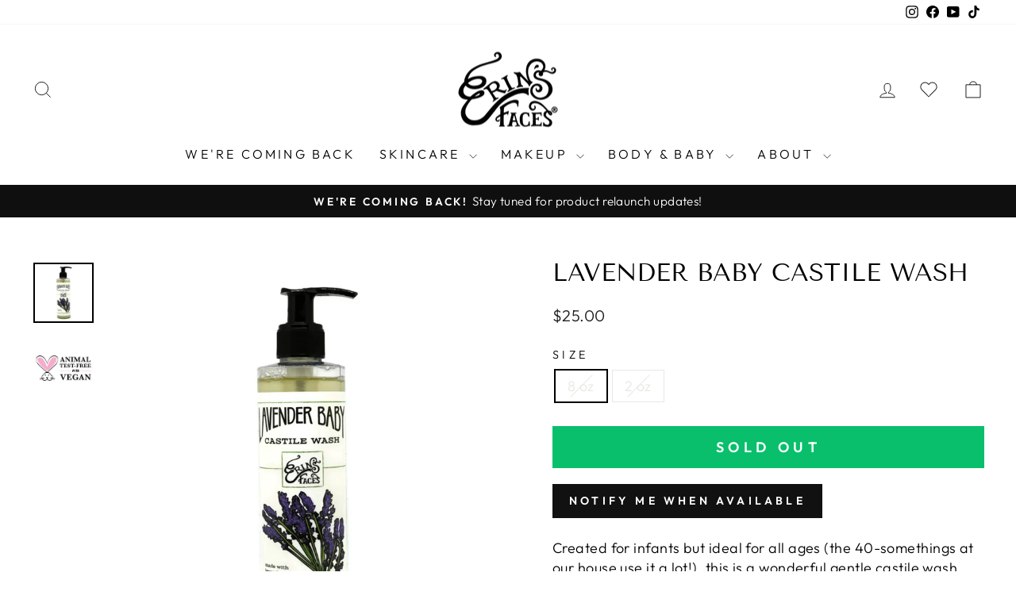

--- FILE ---
content_type: text/html; charset=utf-8
request_url: https://erinsfaces.com/collections/bath/products/organic-lavender-castile-wash
body_size: 39895
content:
<!doctype html>
<html class="no-js" lang="en" dir="ltr">
<head>
 
<meta charset="utf-8">
  <meta http-equiv="X-UA-Compatible" content="IE=edge,chrome=1">
  <meta name="viewport" content="width=device-width,initial-scale=1">
  <meta name="theme-color" content="#111111">
  <link rel="canonical" href="https://erinsfaces.com/products/organic-lavender-castile-wash">
  <link rel="preconnect" href="https://cdn.shopify.com" crossorigin>
  <link rel="preconnect" href="https://fonts.shopifycdn.com" crossorigin>
  <link rel="dns-prefetch" href="https://productreviews.shopifycdn.com">
  <link rel="dns-prefetch" href="https://ajax.googleapis.com">
  <link rel="dns-prefetch" href="https://maps.googleapis.com">
  <link rel="dns-prefetch" href="https://maps.gstatic.com">

  <script src="https://code.jquery.com/jquery-3.6.0.min.js"></script><link rel="shortcut icon" href="//erinsfaces.com/cdn/shop/files/erin_s_faces_logo_square_trademarked_300x300_95c76287-df71-40cd-84e2-dfc8d9ad27ab_32x32.jpg?v=1663262065" type="image/png" /><title>Lavender Body Wash | Baby Wash | Baby Soap | Organic Skincare
&ndash; erinsfaces
</title>
<meta name="description" content="Erin&#39;s Faces Lavender Castile baby wash is ideal for all ages and skin types. This gentle organic wash cleanses skin. Made of sunflower and coconut oils."><meta property="og:site_name" content="erinsfaces">
  <meta property="og:url" content="https://erinsfaces.com/products/organic-lavender-castile-wash">
  <meta property="og:title" content="Lavender Baby Castile Wash">
  <meta property="og:type" content="product">
  <meta property="og:description" content="Erin&#39;s Faces Lavender Castile baby wash is ideal for all ages and skin types. This gentle organic wash cleanses skin. Made of sunflower and coconut oils."><meta property="og:image" content="http://erinsfaces.com/cdn/shop/products/lavender-baby-wash-soap-organic.jpg?v=1611091132">
    <meta property="og:image:secure_url" content="https://erinsfaces.com/cdn/shop/products/lavender-baby-wash-soap-organic.jpg?v=1611091132">
    <meta property="og:image:width" content="4000">
    <meta property="og:image:height" content="4000"><meta name="twitter:site" content="@">
  <meta name="twitter:card" content="summary_large_image">
  <meta name="twitter:title" content="Lavender Baby Castile Wash">
  <meta name="twitter:description" content="Erin&#39;s Faces Lavender Castile baby wash is ideal for all ages and skin types. This gentle organic wash cleanses skin. Made of sunflower and coconut oils.">
<style data-shopify>@font-face {
  font-family: "Tenor Sans";
  font-weight: 400;
  font-style: normal;
  font-display: swap;
  src: url("//erinsfaces.com/cdn/fonts/tenor_sans/tenorsans_n4.966071a72c28462a9256039d3e3dc5b0cf314f65.woff2") format("woff2"),
       url("//erinsfaces.com/cdn/fonts/tenor_sans/tenorsans_n4.2282841d948f9649ba5c3cad6ea46df268141820.woff") format("woff");
}

  @font-face {
  font-family: Outfit;
  font-weight: 300;
  font-style: normal;
  font-display: swap;
  src: url("//erinsfaces.com/cdn/fonts/outfit/outfit_n3.8c97ae4c4fac7c2ea467a6dc784857f4de7e0e37.woff2") format("woff2"),
       url("//erinsfaces.com/cdn/fonts/outfit/outfit_n3.b50a189ccde91f9bceee88f207c18c09f0b62a7b.woff") format("woff");
}


  @font-face {
  font-family: Outfit;
  font-weight: 600;
  font-style: normal;
  font-display: swap;
  src: url("//erinsfaces.com/cdn/fonts/outfit/outfit_n6.dfcbaa80187851df2e8384061616a8eaa1702fdc.woff2") format("woff2"),
       url("//erinsfaces.com/cdn/fonts/outfit/outfit_n6.88384e9fc3e36038624caccb938f24ea8008a91d.woff") format("woff");
}

  
  
</style><link href="//erinsfaces.com/cdn/shop/t/32/assets/theme.css?v=71019477260082463671729921336" rel="stylesheet" type="text/css" media="all" />
<style data-shopify>:root {
    --typeHeaderPrimary: "Tenor Sans";
    --typeHeaderFallback: sans-serif;
    --typeHeaderSize: 36px;
    --typeHeaderWeight: 400;
    --typeHeaderLineHeight: 1;
    --typeHeaderSpacing: 0.0em;

    --typeBasePrimary:Outfit;
    --typeBaseFallback:sans-serif;
    --typeBaseSize: 18px;
    --typeBaseWeight: 300;
    --typeBaseSpacing: 0.025em;
    --typeBaseLineHeight: 1.4;
    --typeBaselineHeightMinus01: 1.3;

    --typeCollectionTitle: 20px;

    --iconWeight: 2px;
    --iconLinecaps: miter;

    
        --buttonRadius: 0;
    

    --colorGridOverlayOpacity: 0.1;
    }

    .placeholder-content {
    background-image: linear-gradient(100deg, #ffffff 40%, #f7f7f7 63%, #ffffff 79%);
    }</style><script>
    document.documentElement.className = document.documentElement.className.replace('no-js', 'js');

    window.theme = window.theme || {};
    theme.routes = {
      home: "/",
      cart: "/cart.js",
      cartPage: "/cart",
      cartAdd: "/cart/add.js",
      cartChange: "/cart/change.js",
      search: "/search",
      predictiveSearch: "/search/suggest"
    };
    theme.strings = {
      soldOut: "Sold Out",
      unavailable: "Unavailable",
      inStockLabel: "In stock, ready to ship",
      oneStockLabel: "Low stock - [count] item left",
      otherStockLabel: "Low stock - [count] items left",
      willNotShipUntil: "Ready to ship [date]",
      willBeInStockAfter: "Back in stock [date]",
      waitingForStock: "Backordered, shipping soon",
      savePrice: "Save [saved_amount]",
      cartEmpty: "Your cart is currently empty.",
      cartTermsConfirmation: "You must agree with the terms and conditions of sales to check out",
      searchCollections: "Collections",
      searchPages: "Pages",
      searchArticles: "Articles",
      productFrom: "from ",
      maxQuantity: "You can only have [quantity] of [title] in your cart."
    };
    theme.settings = {
      cartType: "page",
      isCustomerTemplate: false,
      moneyFormat: "${{amount}}",
      saveType: "dollar",
      productImageSize: "natural",
      productImageCover: false,
      predictiveSearch: true,
      predictiveSearchType: null,
      predictiveSearchVendor: false,
      predictiveSearchPrice: false,
      quickView: false,
      themeName: 'Impulse',
      themeVersion: "7.4.1"
    };
  </script>

  <script>window.performance && window.performance.mark && window.performance.mark('shopify.content_for_header.start');</script><meta name="google-site-verification" content="gG5q63D49zvxKSaRpBN6cjwQGMRWXyGjfyDG_GETJSE">
<meta id="shopify-digital-wallet" name="shopify-digital-wallet" content="/1857216/digital_wallets/dialog">
<meta name="shopify-checkout-api-token" content="b39f55ff4bb62b64ec72e19cf84e8861">
<meta id="in-context-paypal-metadata" data-shop-id="1857216" data-venmo-supported="false" data-environment="production" data-locale="en_US" data-paypal-v4="true" data-currency="USD">
<link rel="alternate" hreflang="x-default" href="https://erinsfaces.com/products/organic-lavender-castile-wash">
<link rel="alternate" hreflang="en" href="https://erinsfaces.com/products/organic-lavender-castile-wash">
<link rel="alternate" hreflang="en-CA" href="https://erinsfaces.com/en-ca/products/organic-lavender-castile-wash">
<link rel="alternate" type="application/json+oembed" href="https://erinsfaces.com/products/organic-lavender-castile-wash.oembed">
<script async="async" src="/checkouts/internal/preloads.js?locale=en-US"></script>
<link rel="preconnect" href="https://shop.app" crossorigin="anonymous">
<script async="async" src="https://shop.app/checkouts/internal/preloads.js?locale=en-US&shop_id=1857216" crossorigin="anonymous"></script>
<script id="apple-pay-shop-capabilities" type="application/json">{"shopId":1857216,"countryCode":"US","currencyCode":"USD","merchantCapabilities":["supports3DS"],"merchantId":"gid:\/\/shopify\/Shop\/1857216","merchantName":"erinsfaces","requiredBillingContactFields":["postalAddress","email","phone"],"requiredShippingContactFields":["postalAddress","email","phone"],"shippingType":"shipping","supportedNetworks":["visa","masterCard","amex","discover","elo","jcb"],"total":{"type":"pending","label":"erinsfaces","amount":"1.00"},"shopifyPaymentsEnabled":true,"supportsSubscriptions":true}</script>
<script id="shopify-features" type="application/json">{"accessToken":"b39f55ff4bb62b64ec72e19cf84e8861","betas":["rich-media-storefront-analytics"],"domain":"erinsfaces.com","predictiveSearch":true,"shopId":1857216,"locale":"en"}</script>
<script>var Shopify = Shopify || {};
Shopify.shop = "erinsfaces.myshopify.com";
Shopify.locale = "en";
Shopify.currency = {"active":"USD","rate":"1.0"};
Shopify.country = "US";
Shopify.theme = {"name":"April 2024 - Impulse - Version 7.4.1","id":167190200637,"schema_name":"Impulse","schema_version":"7.4.1","theme_store_id":857,"role":"main"};
Shopify.theme.handle = "null";
Shopify.theme.style = {"id":null,"handle":null};
Shopify.cdnHost = "erinsfaces.com/cdn";
Shopify.routes = Shopify.routes || {};
Shopify.routes.root = "/";</script>
<script type="module">!function(o){(o.Shopify=o.Shopify||{}).modules=!0}(window);</script>
<script>!function(o){function n(){var o=[];function n(){o.push(Array.prototype.slice.apply(arguments))}return n.q=o,n}var t=o.Shopify=o.Shopify||{};t.loadFeatures=n(),t.autoloadFeatures=n()}(window);</script>
<script>
  window.ShopifyPay = window.ShopifyPay || {};
  window.ShopifyPay.apiHost = "shop.app\/pay";
  window.ShopifyPay.redirectState = null;
</script>
<script id="shop-js-analytics" type="application/json">{"pageType":"product"}</script>
<script defer="defer" async type="module" src="//erinsfaces.com/cdn/shopifycloud/shop-js/modules/v2/client.init-shop-cart-sync_BApSsMSl.en.esm.js"></script>
<script defer="defer" async type="module" src="//erinsfaces.com/cdn/shopifycloud/shop-js/modules/v2/chunk.common_CBoos6YZ.esm.js"></script>
<script type="module">
  await import("//erinsfaces.com/cdn/shopifycloud/shop-js/modules/v2/client.init-shop-cart-sync_BApSsMSl.en.esm.js");
await import("//erinsfaces.com/cdn/shopifycloud/shop-js/modules/v2/chunk.common_CBoos6YZ.esm.js");

  window.Shopify.SignInWithShop?.initShopCartSync?.({"fedCMEnabled":true,"windoidEnabled":true});

</script>
<script>
  window.Shopify = window.Shopify || {};
  if (!window.Shopify.featureAssets) window.Shopify.featureAssets = {};
  window.Shopify.featureAssets['shop-js'] = {"shop-cart-sync":["modules/v2/client.shop-cart-sync_DJczDl9f.en.esm.js","modules/v2/chunk.common_CBoos6YZ.esm.js"],"init-fed-cm":["modules/v2/client.init-fed-cm_BzwGC0Wi.en.esm.js","modules/v2/chunk.common_CBoos6YZ.esm.js"],"init-windoid":["modules/v2/client.init-windoid_BS26ThXS.en.esm.js","modules/v2/chunk.common_CBoos6YZ.esm.js"],"init-shop-email-lookup-coordinator":["modules/v2/client.init-shop-email-lookup-coordinator_DFwWcvrS.en.esm.js","modules/v2/chunk.common_CBoos6YZ.esm.js"],"shop-cash-offers":["modules/v2/client.shop-cash-offers_DthCPNIO.en.esm.js","modules/v2/chunk.common_CBoos6YZ.esm.js","modules/v2/chunk.modal_Bu1hFZFC.esm.js"],"shop-button":["modules/v2/client.shop-button_D_JX508o.en.esm.js","modules/v2/chunk.common_CBoos6YZ.esm.js"],"shop-toast-manager":["modules/v2/client.shop-toast-manager_tEhgP2F9.en.esm.js","modules/v2/chunk.common_CBoos6YZ.esm.js"],"avatar":["modules/v2/client.avatar_BTnouDA3.en.esm.js"],"pay-button":["modules/v2/client.pay-button_BuNmcIr_.en.esm.js","modules/v2/chunk.common_CBoos6YZ.esm.js"],"init-shop-cart-sync":["modules/v2/client.init-shop-cart-sync_BApSsMSl.en.esm.js","modules/v2/chunk.common_CBoos6YZ.esm.js"],"shop-login-button":["modules/v2/client.shop-login-button_DwLgFT0K.en.esm.js","modules/v2/chunk.common_CBoos6YZ.esm.js","modules/v2/chunk.modal_Bu1hFZFC.esm.js"],"init-customer-accounts-sign-up":["modules/v2/client.init-customer-accounts-sign-up_TlVCiykN.en.esm.js","modules/v2/client.shop-login-button_DwLgFT0K.en.esm.js","modules/v2/chunk.common_CBoos6YZ.esm.js","modules/v2/chunk.modal_Bu1hFZFC.esm.js"],"init-shop-for-new-customer-accounts":["modules/v2/client.init-shop-for-new-customer-accounts_DrjXSI53.en.esm.js","modules/v2/client.shop-login-button_DwLgFT0K.en.esm.js","modules/v2/chunk.common_CBoos6YZ.esm.js","modules/v2/chunk.modal_Bu1hFZFC.esm.js"],"init-customer-accounts":["modules/v2/client.init-customer-accounts_C0Oh2ljF.en.esm.js","modules/v2/client.shop-login-button_DwLgFT0K.en.esm.js","modules/v2/chunk.common_CBoos6YZ.esm.js","modules/v2/chunk.modal_Bu1hFZFC.esm.js"],"shop-follow-button":["modules/v2/client.shop-follow-button_C5D3XtBb.en.esm.js","modules/v2/chunk.common_CBoos6YZ.esm.js","modules/v2/chunk.modal_Bu1hFZFC.esm.js"],"checkout-modal":["modules/v2/client.checkout-modal_8TC_1FUY.en.esm.js","modules/v2/chunk.common_CBoos6YZ.esm.js","modules/v2/chunk.modal_Bu1hFZFC.esm.js"],"lead-capture":["modules/v2/client.lead-capture_D-pmUjp9.en.esm.js","modules/v2/chunk.common_CBoos6YZ.esm.js","modules/v2/chunk.modal_Bu1hFZFC.esm.js"],"shop-login":["modules/v2/client.shop-login_BmtnoEUo.en.esm.js","modules/v2/chunk.common_CBoos6YZ.esm.js","modules/v2/chunk.modal_Bu1hFZFC.esm.js"],"payment-terms":["modules/v2/client.payment-terms_BHOWV7U_.en.esm.js","modules/v2/chunk.common_CBoos6YZ.esm.js","modules/v2/chunk.modal_Bu1hFZFC.esm.js"]};
</script>
<script>(function() {
  var isLoaded = false;
  function asyncLoad() {
    if (isLoaded) return;
    isLoaded = true;
    var urls = ["https:\/\/tools.luckyorange.com\/core\/lo.js?site-id=e1634095\u0026shop=erinsfaces.myshopify.com","https:\/\/shopify-widget.route.com\/shopify.widget.js?shop=erinsfaces.myshopify.com","https:\/\/static.rechargecdn.com\/assets\/js\/widget.min.js?shop=erinsfaces.myshopify.com","https:\/\/admin.revenuehunt.com\/embed.js?shop=erinsfaces.myshopify.com"];
    for (var i = 0; i < urls.length; i++) {
      var s = document.createElement('script');
      s.type = 'text/javascript';
      s.async = true;
      s.src = urls[i];
      var x = document.getElementsByTagName('script')[0];
      x.parentNode.insertBefore(s, x);
    }
  };
  if(window.attachEvent) {
    window.attachEvent('onload', asyncLoad);
  } else {
    window.addEventListener('load', asyncLoad, false);
  }
})();</script>
<script id="__st">var __st={"a":1857216,"offset":-18000,"reqid":"43c74353-1fd2-4f23-882f-9ba92f3ce111-1768916050","pageurl":"erinsfaces.com\/collections\/bath\/products\/organic-lavender-castile-wash","u":"fb69207cfdde","p":"product","rtyp":"product","rid":108753210};</script>
<script>window.ShopifyPaypalV4VisibilityTracking = true;</script>
<script id="captcha-bootstrap">!function(){'use strict';const t='contact',e='account',n='new_comment',o=[[t,t],['blogs',n],['comments',n],[t,'customer']],c=[[e,'customer_login'],[e,'guest_login'],[e,'recover_customer_password'],[e,'create_customer']],r=t=>t.map((([t,e])=>`form[action*='/${t}']:not([data-nocaptcha='true']) input[name='form_type'][value='${e}']`)).join(','),a=t=>()=>t?[...document.querySelectorAll(t)].map((t=>t.form)):[];function s(){const t=[...o],e=r(t);return a(e)}const i='password',u='form_key',d=['recaptcha-v3-token','g-recaptcha-response','h-captcha-response',i],f=()=>{try{return window.sessionStorage}catch{return}},m='__shopify_v',_=t=>t.elements[u];function p(t,e,n=!1){try{const o=window.sessionStorage,c=JSON.parse(o.getItem(e)),{data:r}=function(t){const{data:e,action:n}=t;return t[m]||n?{data:e,action:n}:{data:t,action:n}}(c);for(const[e,n]of Object.entries(r))t.elements[e]&&(t.elements[e].value=n);n&&o.removeItem(e)}catch(o){console.error('form repopulation failed',{error:o})}}const l='form_type',E='cptcha';function T(t){t.dataset[E]=!0}const w=window,h=w.document,L='Shopify',v='ce_forms',y='captcha';let A=!1;((t,e)=>{const n=(g='f06e6c50-85a8-45c8-87d0-21a2b65856fe',I='https://cdn.shopify.com/shopifycloud/storefront-forms-hcaptcha/ce_storefront_forms_captcha_hcaptcha.v1.5.2.iife.js',D={infoText:'Protected by hCaptcha',privacyText:'Privacy',termsText:'Terms'},(t,e,n)=>{const o=w[L][v],c=o.bindForm;if(c)return c(t,g,e,D).then(n);var r;o.q.push([[t,g,e,D],n]),r=I,A||(h.body.append(Object.assign(h.createElement('script'),{id:'captcha-provider',async:!0,src:r})),A=!0)});var g,I,D;w[L]=w[L]||{},w[L][v]=w[L][v]||{},w[L][v].q=[],w[L][y]=w[L][y]||{},w[L][y].protect=function(t,e){n(t,void 0,e),T(t)},Object.freeze(w[L][y]),function(t,e,n,w,h,L){const[v,y,A,g]=function(t,e,n){const i=e?o:[],u=t?c:[],d=[...i,...u],f=r(d),m=r(i),_=r(d.filter((([t,e])=>n.includes(e))));return[a(f),a(m),a(_),s()]}(w,h,L),I=t=>{const e=t.target;return e instanceof HTMLFormElement?e:e&&e.form},D=t=>v().includes(t);t.addEventListener('submit',(t=>{const e=I(t);if(!e)return;const n=D(e)&&!e.dataset.hcaptchaBound&&!e.dataset.recaptchaBound,o=_(e),c=g().includes(e)&&(!o||!o.value);(n||c)&&t.preventDefault(),c&&!n&&(function(t){try{if(!f())return;!function(t){const e=f();if(!e)return;const n=_(t);if(!n)return;const o=n.value;o&&e.removeItem(o)}(t);const e=Array.from(Array(32),(()=>Math.random().toString(36)[2])).join('');!function(t,e){_(t)||t.append(Object.assign(document.createElement('input'),{type:'hidden',name:u})),t.elements[u].value=e}(t,e),function(t,e){const n=f();if(!n)return;const o=[...t.querySelectorAll(`input[type='${i}']`)].map((({name:t})=>t)),c=[...d,...o],r={};for(const[a,s]of new FormData(t).entries())c.includes(a)||(r[a]=s);n.setItem(e,JSON.stringify({[m]:1,action:t.action,data:r}))}(t,e)}catch(e){console.error('failed to persist form',e)}}(e),e.submit())}));const S=(t,e)=>{t&&!t.dataset[E]&&(n(t,e.some((e=>e===t))),T(t))};for(const o of['focusin','change'])t.addEventListener(o,(t=>{const e=I(t);D(e)&&S(e,y())}));const B=e.get('form_key'),M=e.get(l),P=B&&M;t.addEventListener('DOMContentLoaded',(()=>{const t=y();if(P)for(const e of t)e.elements[l].value===M&&p(e,B);[...new Set([...A(),...v().filter((t=>'true'===t.dataset.shopifyCaptcha))])].forEach((e=>S(e,t)))}))}(h,new URLSearchParams(w.location.search),n,t,e,['guest_login'])})(!0,!0)}();</script>
<script integrity="sha256-4kQ18oKyAcykRKYeNunJcIwy7WH5gtpwJnB7kiuLZ1E=" data-source-attribution="shopify.loadfeatures" defer="defer" src="//erinsfaces.com/cdn/shopifycloud/storefront/assets/storefront/load_feature-a0a9edcb.js" crossorigin="anonymous"></script>
<script crossorigin="anonymous" defer="defer" src="//erinsfaces.com/cdn/shopifycloud/storefront/assets/shopify_pay/storefront-65b4c6d7.js?v=20250812"></script>
<script data-source-attribution="shopify.dynamic_checkout.dynamic.init">var Shopify=Shopify||{};Shopify.PaymentButton=Shopify.PaymentButton||{isStorefrontPortableWallets:!0,init:function(){window.Shopify.PaymentButton.init=function(){};var t=document.createElement("script");t.src="https://erinsfaces.com/cdn/shopifycloud/portable-wallets/latest/portable-wallets.en.js",t.type="module",document.head.appendChild(t)}};
</script>
<script data-source-attribution="shopify.dynamic_checkout.buyer_consent">
  function portableWalletsHideBuyerConsent(e){var t=document.getElementById("shopify-buyer-consent"),n=document.getElementById("shopify-subscription-policy-button");t&&n&&(t.classList.add("hidden"),t.setAttribute("aria-hidden","true"),n.removeEventListener("click",e))}function portableWalletsShowBuyerConsent(e){var t=document.getElementById("shopify-buyer-consent"),n=document.getElementById("shopify-subscription-policy-button");t&&n&&(t.classList.remove("hidden"),t.removeAttribute("aria-hidden"),n.addEventListener("click",e))}window.Shopify?.PaymentButton&&(window.Shopify.PaymentButton.hideBuyerConsent=portableWalletsHideBuyerConsent,window.Shopify.PaymentButton.showBuyerConsent=portableWalletsShowBuyerConsent);
</script>
<script data-source-attribution="shopify.dynamic_checkout.cart.bootstrap">document.addEventListener("DOMContentLoaded",(function(){function t(){return document.querySelector("shopify-accelerated-checkout-cart, shopify-accelerated-checkout")}if(t())Shopify.PaymentButton.init();else{new MutationObserver((function(e,n){t()&&(Shopify.PaymentButton.init(),n.disconnect())})).observe(document.body,{childList:!0,subtree:!0})}}));
</script>
<script id='scb4127' type='text/javascript' async='' src='https://erinsfaces.com/cdn/shopifycloud/privacy-banner/storefront-banner.js'></script><link id="shopify-accelerated-checkout-styles" rel="stylesheet" media="screen" href="https://erinsfaces.com/cdn/shopifycloud/portable-wallets/latest/accelerated-checkout-backwards-compat.css" crossorigin="anonymous">
<style id="shopify-accelerated-checkout-cart">
        #shopify-buyer-consent {
  margin-top: 1em;
  display: inline-block;
  width: 100%;
}

#shopify-buyer-consent.hidden {
  display: none;
}

#shopify-subscription-policy-button {
  background: none;
  border: none;
  padding: 0;
  text-decoration: underline;
  font-size: inherit;
  cursor: pointer;
}

#shopify-subscription-policy-button::before {
  box-shadow: none;
}

      </style>

<script>window.performance && window.performance.mark && window.performance.mark('shopify.content_for_header.end');</script>

  <script src="//erinsfaces.com/cdn/shop/t/32/assets/vendor-scripts-v11.js" defer="defer"></script><link rel="stylesheet" href="//erinsfaces.com/cdn/shop/t/32/assets/country-flags.css"><script src="//erinsfaces.com/cdn/shop/t/32/assets/theme.js?v=61710844962674681921729769473" defer="defer"></script>

<script type="text/javascript">
    (function(c,l,a,r,i,t,y){
        c[a]=c[a]||function(){(c[a].q=c[a].q||[]).push(arguments)};
        t=l.createElement(r);t.async=1;t.src="https://www.clarity.ms/tag/"+i;
        y=l.getElementsByTagName(r)[0];y.parentNode.insertBefore(t,y);
    })(window, document, "clarity", "script", "njo9sae4n8");
</script>

<!-- BEGIN app block: shopify://apps/yotpo-product-reviews/blocks/settings/eb7dfd7d-db44-4334-bc49-c893b51b36cf -->


  <script type="text/javascript" src="https://cdn-widgetsrepository.yotpo.com/v1/loader/3qSOvot1bPuwZhGzPqq7lub8IXVeDJmkYN1iFJMf?languageCode=en" async></script>



  
<!-- END app block --><!-- BEGIN app block: shopify://apps/klaviyo-email-marketing-sms/blocks/klaviyo-onsite-embed/2632fe16-c075-4321-a88b-50b567f42507 -->












  <script async src="https://static.klaviyo.com/onsite/js/ULTJae/klaviyo.js?company_id=ULTJae"></script>
  <script>!function(){if(!window.klaviyo){window._klOnsite=window._klOnsite||[];try{window.klaviyo=new Proxy({},{get:function(n,i){return"push"===i?function(){var n;(n=window._klOnsite).push.apply(n,arguments)}:function(){for(var n=arguments.length,o=new Array(n),w=0;w<n;w++)o[w]=arguments[w];var t="function"==typeof o[o.length-1]?o.pop():void 0,e=new Promise((function(n){window._klOnsite.push([i].concat(o,[function(i){t&&t(i),n(i)}]))}));return e}}})}catch(n){window.klaviyo=window.klaviyo||[],window.klaviyo.push=function(){var n;(n=window._klOnsite).push.apply(n,arguments)}}}}();</script>

  
    <script id="viewed_product">
      if (item == null) {
        var _learnq = _learnq || [];

        var MetafieldReviews = null
        var MetafieldYotpoRating = null
        var MetafieldYotpoCount = null
        var MetafieldLooxRating = null
        var MetafieldLooxCount = null
        var okendoProduct = null
        var okendoProductReviewCount = null
        var okendoProductReviewAverageValue = null
        try {
          // The following fields are used for Customer Hub recently viewed in order to add reviews.
          // This information is not part of __kla_viewed. Instead, it is part of __kla_viewed_reviewed_items
          MetafieldReviews = {"rating":{"scale_min":"1.0","scale_max":"5.0","value":"5.0"},"rating_count":8};
          MetafieldYotpoRating = "5"
          MetafieldYotpoCount = "8"
          MetafieldLooxRating = null
          MetafieldLooxCount = null

          okendoProduct = null
          // If the okendo metafield is not legacy, it will error, which then requires the new json formatted data
          if (okendoProduct && 'error' in okendoProduct) {
            okendoProduct = null
          }
          okendoProductReviewCount = okendoProduct ? okendoProduct.reviewCount : null
          okendoProductReviewAverageValue = okendoProduct ? okendoProduct.reviewAverageValue : null
        } catch (error) {
          console.error('Error in Klaviyo onsite reviews tracking:', error);
        }

        var item = {
          Name: "Lavender Baby Castile Wash",
          ProductID: 108753210,
          Categories: ["Ashley's Picks","BABY","BATH \u0026 BODY","BATH \/ SHOWER","Body Top Sellers","BODY WASH","Clean Lavender Set Recs","cleansing gel recs","Coconut Goodies","FOR DISCOUNTS - NO ROUTE","GLUTEN FREE","LAVENDER GOODIES","SALE HAPPINESS","Shop Erin's Shower","Shop Erin's Shower","Trelawny's Favorites","VEGAN","Vida's Picks","WASH UP"],
          ImageURL: "https://erinsfaces.com/cdn/shop/products/lavender-baby-wash-soap-organic_grande.jpg?v=1611091132",
          URL: "https://erinsfaces.com/products/organic-lavender-castile-wash",
          Brand: "erinsfaces",
          Price: "$10.00",
          Value: "10.00",
          CompareAtPrice: "$0.00"
        };
        _learnq.push(['track', 'Viewed Product', item]);
        _learnq.push(['trackViewedItem', {
          Title: item.Name,
          ItemId: item.ProductID,
          Categories: item.Categories,
          ImageUrl: item.ImageURL,
          Url: item.URL,
          Metadata: {
            Brand: item.Brand,
            Price: item.Price,
            Value: item.Value,
            CompareAtPrice: item.CompareAtPrice
          },
          metafields:{
            reviews: MetafieldReviews,
            yotpo:{
              rating: MetafieldYotpoRating,
              count: MetafieldYotpoCount,
            },
            loox:{
              rating: MetafieldLooxRating,
              count: MetafieldLooxCount,
            },
            okendo: {
              rating: okendoProductReviewAverageValue,
              count: okendoProductReviewCount,
            }
          }
        }]);
      }
    </script>
  




  <script>
    window.klaviyoReviewsProductDesignMode = false
  </script>







<!-- END app block --><!-- BEGIN app block: shopify://apps/ecomposer-builder/blocks/app-embed/a0fc26e1-7741-4773-8b27-39389b4fb4a0 --><!-- DNS Prefetch & Preconnect -->
<link rel="preconnect" href="https://cdn.ecomposer.app" crossorigin>
<link rel="dns-prefetch" href="https://cdn.ecomposer.app">

<link rel="prefetch" href="https://cdn.ecomposer.app/vendors/css/ecom-swiper@11.css" as="style">
<link rel="prefetch" href="https://cdn.ecomposer.app/vendors/js/ecom-swiper@11.0.5.js" as="script">
<link rel="prefetch" href="https://cdn.ecomposer.app/vendors/js/ecom_modal.js" as="script">

<!-- Global CSS --><!-- Custom CSS & JS --><!-- Open Graph Meta Tags for Pages --><!-- Critical Inline Styles -->
<style class="ecom-theme-helper">.ecom-animation{opacity:0}.ecom-animation.animate,.ecom-animation.ecom-animated{opacity:1}.ecom-cart-popup{display:grid;position:fixed;inset:0;z-index:9999999;align-content:center;padding:5px;justify-content:center;align-items:center;justify-items:center}.ecom-cart-popup::before{content:' ';position:absolute;background:#e5e5e5b3;inset:0}.ecom-ajax-loading{cursor:not-allowed;pointer-events:none;opacity:.6}#ecom-toast{visibility:hidden;max-width:50px;height:60px;margin:auto;background-color:#333;color:#fff;text-align:center;border-radius:2px;position:fixed;z-index:1;left:0;right:0;bottom:30px;font-size:17px;display:grid;grid-template-columns:50px auto;align-items:center;justify-content:start;align-content:center;justify-items:start}#ecom-toast.ecom-toast-show{visibility:visible;animation:ecomFadein .5s,ecomExpand .5s .5s,ecomStay 3s 1s,ecomShrink .5s 4s,ecomFadeout .5s 4.5s}#ecom-toast #ecom-toast-icon{width:50px;height:100%;box-sizing:border-box;background-color:#111;color:#fff;padding:5px}#ecom-toast .ecom-toast-icon-svg{width:100%;height:100%;position:relative;vertical-align:middle;margin:auto;text-align:center}#ecom-toast #ecom-toast-desc{color:#fff;padding:16px;overflow:hidden;white-space:nowrap}@media(max-width:768px){#ecom-toast #ecom-toast-desc{white-space:normal;min-width:250px}#ecom-toast{height:auto;min-height:60px}}.ecom__column-full-height{height:100%}@keyframes ecomFadein{from{bottom:0;opacity:0}to{bottom:30px;opacity:1}}@keyframes ecomExpand{from{min-width:50px}to{min-width:var(--ecom-max-width)}}@keyframes ecomStay{from{min-width:var(--ecom-max-width)}to{min-width:var(--ecom-max-width)}}@keyframes ecomShrink{from{min-width:var(--ecom-max-width)}to{min-width:50px}}@keyframes ecomFadeout{from{bottom:30px;opacity:1}to{bottom:60px;opacity:0}}</style>


<!-- EComposer Config Script -->
<script id="ecom-theme-helpers" async>
window.EComposer=window.EComposer||{};(function(){if(!this.configs)this.configs={};this.configs.ajax_cart={enable:false};this.customer=false;this.proxy_path='/apps/ecomposer-visual-page-builder';
this.popupScriptUrl='https://cdn.shopify.com/extensions/019b200c-ceec-7ac9-af95-28c32fd62de8/ecomposer-94/assets/ecom_popup.js';
this.routes={domain:'https://erinsfaces.com',root_url:'/',collections_url:'/collections',all_products_collection_url:'/collections/all',cart_url:'/cart',cart_add_url:'/cart/add',cart_change_url:'/cart/change',cart_clear_url:'/cart/clear',cart_update_url:'/cart/update',product_recommendations_url:'/recommendations/products'};
this.queryParams={};
if(window.location.search.length){new URLSearchParams(window.location.search).forEach((value,key)=>{this.queryParams[key]=value})}
this.money_format="${{amount}}";
this.money_with_currency_format="${{amount}} USD";
this.currencyCodeEnabled=null;this.abTestingData = [];this.formatMoney=function(t,e){const r=this.currencyCodeEnabled?this.money_with_currency_format:this.money_format;function a(t,e){return void 0===t?e:t}function o(t,e,r,o){if(e=a(e,2),r=a(r,","),o=a(o,"."),isNaN(t)||null==t)return 0;var n=(t=(t/100).toFixed(e)).split(".");return n[0].replace(/(\d)(?=(\d\d\d)+(?!\d))/g,"$1"+r)+(n[1]?o+n[1]:"")}"string"==typeof t&&(t=t.replace(".",""));var n="",i=/\{\{\s*(\w+)\s*\}\}/,s=e||r;switch(s.match(i)[1]){case"amount":n=o(t,2);break;case"amount_no_decimals":n=o(t,0);break;case"amount_with_comma_separator":n=o(t,2,".",",");break;case"amount_with_space_separator":n=o(t,2," ",",");break;case"amount_with_period_and_space_separator":n=o(t,2," ",".");break;case"amount_no_decimals_with_comma_separator":n=o(t,0,".",",");break;case"amount_no_decimals_with_space_separator":n=o(t,0," ");break;case"amount_with_apostrophe_separator":n=o(t,2,"'",".")}return s.replace(i,n)};
this.resizeImage=function(t,e){try{if(!e||"original"==e||"full"==e||"master"==e)return t;if(-1!==t.indexOf("cdn.shopify.com")||-1!==t.indexOf("/cdn/shop/")){var r=t.match(/\.(jpg|jpeg|gif|png|bmp|bitmap|tiff|tif|webp)((\#[0-9a-z\-]+)?(\?v=.*)?)?$/gim);if(null==r)return null;var a=t.split(r[0]),o=r[0];return a[0]+"_"+e+o}}catch(r){return t}return t};
this.getProduct=function(t){if(!t)return!1;let e=("/"===this.routes.root_url?"":this.routes.root_url)+"/products/"+t+".js?shop="+Shopify.shop;return window.ECOM_LIVE&&(e="/shop/builder/ajax/ecom-proxy/products/"+t+"?shop="+Shopify.shop),window.fetch(e,{headers:{"Content-Type":"application/json"}}).then(t=>t.ok?t.json():false)};
const u=new URLSearchParams(window.location.search);if(u.has("ecom-redirect")){const r=u.get("ecom-redirect");if(r){let d;try{d=decodeURIComponent(r)}catch{return}d=d.trim().replace(/[\r\n\t]/g,"");if(d.length>2e3)return;const p=["javascript:","data:","vbscript:","file:","ftp:","mailto:","tel:","sms:","chrome:","chrome-extension:","moz-extension:","ms-browser-extension:"],l=d.toLowerCase();for(const o of p)if(l.includes(o))return;const x=[/<script/i,/<\/script/i,/javascript:/i,/vbscript:/i,/onload=/i,/onerror=/i,/onclick=/i,/onmouseover=/i,/onfocus=/i,/onblur=/i,/onsubmit=/i,/onchange=/i,/alert\s*\(/i,/confirm\s*\(/i,/prompt\s*\(/i,/document\./i,/window\./i,/eval\s*\(/i];for(const t of x)if(t.test(d))return;if(d.startsWith("/")&&!d.startsWith("//")){if(!/^[a-zA-Z0-9\-._~:/?#[\]@!$&'()*+,;=%]+$/.test(d))return;if(d.includes("../")||d.includes("./"))return;window.location.href=d;return}if(!d.includes("://")&&!d.startsWith("//")){if(!/^[a-zA-Z0-9\-._~:/?#[\]@!$&'()*+,;=%]+$/.test(d))return;if(d.includes("../")||d.includes("./"))return;window.location.href="/"+d;return}let n;try{n=new URL(d)}catch{return}if(!["http:","https:"].includes(n.protocol))return;if(n.port&&(parseInt(n.port)<1||parseInt(n.port)>65535))return;const a=[window.location.hostname];if(a.includes(n.hostname)&&(n.href===d||n.toString()===d))window.location.href=d}}
}).bind(window.EComposer)();
if(window.Shopify&&window.Shopify.designMode&&window.top&&window.top.opener){window.addEventListener("load",function(){window.top.opener.postMessage({action:"ecomposer:loaded"},"*")})}
</script>

<!-- Quickview Script -->
<script id="ecom-theme-quickview" async>
window.EComposer=window.EComposer||{};(function(){this.initQuickview=function(){var enable_qv=false;const qv_wrapper_script=document.querySelector('#ecom-quickview-template-html');if(!qv_wrapper_script)return;const ecom_quickview=document.createElement('div');ecom_quickview.classList.add('ecom-quickview');ecom_quickview.innerHTML=qv_wrapper_script.innerHTML;document.body.prepend(ecom_quickview);const qv_wrapper=ecom_quickview.querySelector('.ecom-quickview__wrapper');const ecomQuickview=function(e){let t=qv_wrapper.querySelector(".ecom-quickview__content-data");if(t){let i=document.createRange().createContextualFragment(e);t.innerHTML="",t.append(i),qv_wrapper.classList.add("ecom-open");let c=new CustomEvent("ecom:quickview:init",{detail:{wrapper:qv_wrapper}});document.dispatchEvent(c),setTimeout(function(){qv_wrapper.classList.add("ecom-display")},500),closeQuickview(t)}},closeQuickview=function(e){let t=qv_wrapper.querySelector(".ecom-quickview__close-btn"),i=qv_wrapper.querySelector(".ecom-quickview__content");function c(t){let o=t.target;do{if(o==i||o&&o.classList&&o.classList.contains("ecom-modal"))return;o=o.parentNode}while(o);o!=i&&(qv_wrapper.classList.add("ecom-remove"),qv_wrapper.classList.remove("ecom-open","ecom-display","ecom-remove"),setTimeout(function(){e.innerHTML=""},300),document.removeEventListener("click",c),document.removeEventListener("keydown",n))}function n(t){(t.isComposing||27===t.keyCode)&&(qv_wrapper.classList.add("ecom-remove"),qv_wrapper.classList.remove("ecom-open","ecom-display","ecom-remove"),setTimeout(function(){e.innerHTML=""},300),document.removeEventListener("keydown",n),document.removeEventListener("click",c))}t&&t.addEventListener("click",function(t){t.preventDefault(),document.removeEventListener("click",c),document.removeEventListener("keydown",n),qv_wrapper.classList.add("ecom-remove"),qv_wrapper.classList.remove("ecom-open","ecom-display","ecom-remove"),setTimeout(function(){e.innerHTML=""},300)}),document.addEventListener("click",c),document.addEventListener("keydown",n)};function quickViewHandler(e){e&&e.preventDefault();let t=this;t.classList&&t.classList.add("ecom-loading");let i=t.classList?t.getAttribute("href"):window.location.pathname;if(i){if(window.location.search.includes("ecom_template_id")){let c=new URLSearchParams(location.search);i=window.location.pathname+"?section_id="+c.get("ecom_template_id")}else i+=(i.includes("?")?"&":"?")+"section_id=ecom-default-template-quickview";fetch(i).then(function(e){return 200==e.status?e.text():window.document.querySelector("#admin-bar-iframe")?(404==e.status?alert("Please create Ecomposer quickview template first!"):alert("Have some problem with quickview!"),t.classList&&t.classList.remove("ecom-loading"),!1):void window.open(new URL(i).pathname,"_blank")}).then(function(e){e&&(ecomQuickview(e),setTimeout(function(){t.classList&&t.classList.remove("ecom-loading")},300))}).catch(function(e){})}}
if(window.location.search.includes('ecom_template_id')){setTimeout(quickViewHandler,1000)}
if(enable_qv){const qv_buttons=document.querySelectorAll('.ecom-product-quickview');if(qv_buttons.length>0){qv_buttons.forEach(function(button,index){button.addEventListener('click',quickViewHandler)})}}
}}).bind(window.EComposer)();
</script>

<!-- Quickview Template -->
<script type="text/template" id="ecom-quickview-template-html">
<div class="ecom-quickview__wrapper ecom-dn"><div class="ecom-quickview__container"><div class="ecom-quickview__content"><div class="ecom-quickview__content-inner"><div class="ecom-quickview__content-data"></div></div><span class="ecom-quickview__close-btn"><svg version="1.1" xmlns="http://www.w3.org/2000/svg" width="32" height="32" viewBox="0 0 32 32"><path d="M10.722 9.969l-0.754 0.754 5.278 5.278-5.253 5.253 0.754 0.754 5.253-5.253 5.253 5.253 0.754-0.754-5.253-5.253 5.278-5.278-0.754-0.754-5.278 5.278z" fill="#000000"></path></svg></span></div></div></div>
</script>

<!-- Quickview Styles -->
<style class="ecom-theme-quickview">.ecom-quickview .ecom-animation{opacity:1}.ecom-quickview__wrapper{opacity:0;display:none;pointer-events:none}.ecom-quickview__wrapper.ecom-open{position:fixed;top:0;left:0;right:0;bottom:0;display:block;pointer-events:auto;z-index:100000;outline:0!important;-webkit-backface-visibility:hidden;opacity:1;transition:all .1s}.ecom-quickview__container{text-align:center;position:absolute;width:100%;height:100%;left:0;top:0;padding:0 8px;box-sizing:border-box;opacity:0;background-color:rgba(0,0,0,.8);transition:opacity .1s}.ecom-quickview__container:before{content:"";display:inline-block;height:100%;vertical-align:middle}.ecom-quickview__wrapper.ecom-display .ecom-quickview__content{visibility:visible;opacity:1;transform:none}.ecom-quickview__content{position:relative;display:inline-block;opacity:0;visibility:hidden;transition:transform .1s,opacity .1s;transform:translateX(-100px)}.ecom-quickview__content-inner{position:relative;display:inline-block;vertical-align:middle;margin:0 auto;text-align:left;z-index:999;overflow-y:auto;max-height:80vh}.ecom-quickview__content-data>.shopify-section{margin:0 auto;max-width:980px;overflow:hidden;position:relative;background-color:#fff;opacity:0}.ecom-quickview__wrapper.ecom-display .ecom-quickview__content-data>.shopify-section{opacity:1;transform:none}.ecom-quickview__wrapper.ecom-display .ecom-quickview__container{opacity:1}.ecom-quickview__wrapper.ecom-remove #shopify-section-ecom-default-template-quickview{opacity:0;transform:translateX(100px)}.ecom-quickview__close-btn{position:fixed!important;top:0;right:0;transform:none;background-color:transparent;color:#000;opacity:0;width:40px;height:40px;transition:.25s;z-index:9999;stroke:#fff}.ecom-quickview__wrapper.ecom-display .ecom-quickview__close-btn{opacity:1}.ecom-quickview__close-btn:hover{cursor:pointer}@media screen and (max-width:1024px){.ecom-quickview__content{position:absolute;inset:0;margin:50px 15px;display:flex}.ecom-quickview__close-btn{right:0}}.ecom-toast-icon-info{display:none}.ecom-toast-error .ecom-toast-icon-info{display:inline!important}.ecom-toast-error .ecom-toast-icon-success{display:none!important}.ecom-toast-icon-success{fill:#fff;width:35px}</style>

<!-- Toast Template -->
<script type="text/template" id="ecom-template-html"><!-- BEGIN app snippet: ecom-toast --><div id="ecom-toast"><div id="ecom-toast-icon"><svg xmlns="http://www.w3.org/2000/svg" class="ecom-toast-icon-svg ecom-toast-icon-info" fill="none" viewBox="0 0 24 24" stroke="currentColor"><path stroke-linecap="round" stroke-linejoin="round" stroke-width="2" d="M13 16h-1v-4h-1m1-4h.01M21 12a9 9 0 11-18 0 9 9 0 0118 0z"/></svg>
<svg class="ecom-toast-icon-svg ecom-toast-icon-success" xmlns="http://www.w3.org/2000/svg" viewBox="0 0 512 512"><path d="M256 8C119 8 8 119 8 256s111 248 248 248 248-111 248-248S393 8 256 8zm0 48c110.5 0 200 89.5 200 200 0 110.5-89.5 200-200 200-110.5 0-200-89.5-200-200 0-110.5 89.5-200 200-200m140.2 130.3l-22.5-22.7c-4.7-4.7-12.3-4.7-17-.1L215.3 303.7l-59.8-60.3c-4.7-4.7-12.3-4.7-17-.1l-22.7 22.5c-4.7 4.7-4.7 12.3-.1 17l90.8 91.5c4.7 4.7 12.3 4.7 17 .1l172.6-171.2c4.7-4.7 4.7-12.3 .1-17z"/></svg>
</div><div id="ecom-toast-desc"></div></div><!-- END app snippet --></script><!-- END app block --><!-- BEGIN app block: shopify://apps/gsc-countdown-timer/blocks/countdown-bar/58dc5b1b-43d2-4209-b1f3-52aff31643ed --><style>
  .gta-block__error {
    display: flex;
    flex-flow: column nowrap;
    gap: 12px;
    padding: 32px;
    border-radius: 12px;
    margin: 12px 0;
    background-color: #fff1e3;
    color: #412d00;
  }

  .gta-block__error-title {
    font-size: 18px;
    font-weight: 600;
    line-height: 28px;
  }

  .gta-block__error-body {
    font-size: 14px;
    line-height: 24px;
  }
</style>

<script>
  (function () {
    try {
      window.GSC_COUNTDOWN_META = {
        product_collections: [{"id":448571965757,"handle":"ashleys-picks","updated_at":"2025-04-02T17:50:02-04:00","published_at":"2023-05-16T11:30:23-04:00","sort_order":"best-selling","template_suffix":"","published_scope":"global","title":"Ashley's Picks","body_html":""},{"id":37096449,"handle":"baby","updated_at":"2025-04-10T12:25:00-04:00","published_at":"2015-05-03T02:20:00-04:00","sort_order":"manual","template_suffix":"","published_scope":"global","title":"BABY","body_html":"","image":{"created_at":"2020-04-28T21:12:42-04:00","alt":null,"width":2880,"height":1620,"src":"\/\/erinsfaces.com\/cdn\/shop\/collections\/BABY_collection_1.jpg?v=1588122969"}},{"id":8636376,"handle":"bath-body","updated_at":"2025-04-10T12:25:00-04:00","published_at":"2012-11-28T17:32:00-05:00","sort_order":"manual","template_suffix":"","published_scope":"global","title":"BATH \u0026 BODY","body_html":"","image":{"created_at":"2020-02-04T23:40:40-05:00","alt":null,"width":2280,"height":1620,"src":"\/\/erinsfaces.com\/cdn\/shop\/collections\/shea_butter_hand_collection_copy.jpg?v=1580877643"}},{"id":8426592,"handle":"bath","updated_at":"2025-04-02T17:10:01-04:00","published_at":"2012-10-30T17:52:34-04:00","sort_order":"manual","template_suffix":"","published_scope":"global","title":"BATH \/ SHOWER","body_html":"","image":{"created_at":"2021-11-18T17:14:10-05:00","alt":null,"width":2880,"height":1620,"src":"\/\/erinsfaces.com\/cdn\/shop\/collections\/peppermint_scrub_3.jpg?v=1637274077"}},{"id":229451530390,"handle":"body-top-sellers","updated_at":"2025-04-10T12:25:00-04:00","published_at":"2020-11-20T16:16:45-05:00","sort_order":"manual","template_suffix":"","published_scope":"global","title":"Body Top Sellers","body_html":"","image":{"created_at":"2021-11-26T11:19:24-05:00","alt":"woman sitting on edge of tub wrapped in a towel, we can't see her head or her knees, but she's about to put on some Shea butter body balm","width":2880,"height":1620,"src":"\/\/erinsfaces.com\/cdn\/shop\/collections\/body_top_sellers.jpg?v=1738612212"}},{"id":167913816196,"handle":"body-wash","updated_at":"2025-04-02T17:10:01-04:00","published_at":"2020-02-08T22:40:34-05:00","sort_order":"best-selling","template_suffix":"","published_scope":"global","title":"BODY WASH","body_html":"","image":{"created_at":"2020-02-08T22:55:52-05:00","alt":null,"width":5760,"height":3240,"src":"\/\/erinsfaces.com\/cdn\/shop\/collections\/BODY_WASH_COLLECTION.jpg?v=1603403365"}},{"id":229427576982,"handle":"clean-lavender-set-recs","updated_at":"2025-04-02T17:10:01-04:00","published_at":"2020-11-20T11:24:21-05:00","sort_order":"best-selling","template_suffix":"","published_scope":"global","title":"Clean Lavender Set Recs","body_html":""},{"id":186519388292,"handle":"cleansing-gel-recs","updated_at":"2025-04-02T17:10:01-04:00","published_at":"2020-04-30T11:37:10-04:00","sort_order":"manual","template_suffix":"","published_scope":"global","title":"cleansing gel recs","body_html":""},{"id":28108941,"handle":"coconut-goodies","updated_at":"2025-04-03T07:25:04-04:00","published_at":"2015-02-03T12:54:00-05:00","sort_order":"best-selling","template_suffix":null,"published_scope":"global","title":"Coconut Goodies","body_html":""},{"id":233844801686,"handle":"for-discounts-no-route","updated_at":"2025-05-01T10:06:09-04:00","published_at":"2021-01-08T10:59:29-05:00","sort_order":"best-selling","template_suffix":"","published_scope":"global","title":"FOR DISCOUNTS - NO ROUTE","body_html":""},{"id":176662052996,"handle":"gluten-free","updated_at":"2025-04-30T23:35:01-04:00","published_at":"2020-03-16T14:39:46-04:00","sort_order":"manual","template_suffix":"","published_scope":"web","title":"GLUTEN FREE","body_html":"These products are made with no gluten containing ingredients."},{"id":8443078,"handle":"lavender-goodies","updated_at":"2025-04-02T17:10:01-04:00","published_at":"2012-11-02T01:18:17-04:00","sort_order":"alpha-asc","template_suffix":null,"published_scope":"global","title":"LAVENDER GOODIES","body_html":""},{"id":459634803005,"handle":"sale-happiness","updated_at":"2025-05-01T01:25:02-04:00","published_at":"2023-08-09T21:37:36-04:00","sort_order":"best-selling","template_suffix":"","published_scope":"global","title":"SALE HAPPINESS","body_html":""},{"id":442588496189,"handle":"shop-erins-shower","updated_at":"2025-04-18T11:05:01-04:00","published_at":"2023-03-27T16:46:50-04:00","sort_order":"best-selling","template_suffix":"","published_scope":"global","title":"Shop Erin's Shower","body_html":""},{"id":453210898749,"handle":"shop-erins-shower-1","updated_at":"2025-04-18T11:05:01-04:00","published_at":"2023-06-21T13:09:58-04:00","sort_order":"manual","template_suffix":"","published_scope":"global","title":"Shop Erin's Shower","body_html":""},{"id":296338489494,"handle":"trelawnys-favorites","updated_at":"2025-04-19T22:35:00-04:00","published_at":"2022-08-23T16:21:28-04:00","sort_order":"best-selling","template_suffix":"","published_scope":"global","title":"Trelawny's Favorites","body_html":""},{"id":26063557,"handle":"vegan","updated_at":"2025-05-01T01:25:02-04:00","published_at":"2014-09-28T00:34:00-04:00","sort_order":"manual","template_suffix":null,"published_scope":"global","title":"VEGAN","body_html":""},{"id":296977203350,"handle":"vidas-picks","updated_at":"2025-04-10T12:25:00-04:00","published_at":"2022-09-15T11:14:34-04:00","sort_order":"best-selling","template_suffix":"","published_scope":"global","title":"Vida's Picks","body_html":""},{"id":168023228548,"handle":"wash-up","updated_at":"2025-04-02T17:10:01-04:00","published_at":"2020-02-09T11:23:01-05:00","sort_order":"manual","template_suffix":"","published_scope":"global","title":"WASH UP","body_html":"","image":{"created_at":"2020-02-09T11:34:21-05:00","alt":null,"width":5760,"height":3240,"src":"\/\/erinsfaces.com\/cdn\/shop\/collections\/wash_up_collection.jpg?v=1603403428"}}],
        product_tags: ["_related_lavender-baby-recs","BABY","GLUTEN FREE","VEGAN"],
      };

      const widgets = [{"bar":{"sticky":true,"justify":"center","position":"top","closeButton":{"color":"#616161","enabled":true}},"key":"GSC-BAR-qkwHlgMKcvLx","type":"bar","timer":{"date":"2025-05-01T00:00:00.000-04:00","mode":"date","hours":72,"onEnd":"hide","minutes":0,"seconds":0,"recurring":{"endHours":0,"endMinutes":0,"repeatDays":[],"startHours":0,"startMinutes":0},"scheduling":{"end":null,"start":null}},"content":{"align":"center","items":[{"id":"text-YsHPElHmfIqc","type":"text","align":"left","color":"#ffffff","value":"We Close Our Doors in","enabled":true,"padding":{"mobile":{},"desktop":{}},"fontFamily":"font1","fontWeight":"700","textTransform":"unset","mobileFontSize":"16px","desktopFontSize":"24px","mobileLineHeight":"1.3","desktopLineHeight":"1.2","mobileLetterSpacing":"0","desktopLetterSpacing":"0"},{"id":"text-ZsAdNIbatQAg","type":"text","align":"left","color":"#e0e0e0","value":"","enabled":true,"padding":{"mobile":{},"desktop":{}},"fontFamily":"font1","fontWeight":"400","textTransform":"unset","mobileFontSize":"12px","desktopFontSize":"15px","mobileLineHeight":"1.3","desktopLineHeight":"1.3","mobileLetterSpacing":"0","desktopLetterSpacing":"0"},{"id":"timer-khTEViyCshdI","type":"timer","view":"custom","border":{"size":"2px","color":"#FFFFFF","enabled":false},"digits":{"color":"#ffffff","fontSize":"60px","fontFamily":"font2","fontWeight":"600"},"labels":{"days":"Days","color":"#ffffff","hours":"Hours","enabled":true,"minutes":"Minutes","seconds":"Seconds","fontSize":"24px","fontFamily":"font3","fontWeight":"500","textTransform":"unset"},"layout":"separate","margin":{"mobile":{},"desktop":{}},"radius":{"value":"16px","enabled":false},"shadow":{"type":"","color":"black","enabled":true},"enabled":true,"padding":{"mobile":{},"desktop":{"top":"0px"}},"fontSize":{"mobile":"18px","desktop":"24px"},"separator":{"type":"colon","color":"#ffffff","enabled":true},"background":{"blur":"2px","color":"#eeeeee","enabled":false},"unitFormat":"d:h:m:s","mobileWidth":"160px","desktopWidth":"224px"},{"id":"button-JrZyHLUBuonn","href":"https:\/\/shopify.com","type":"button","label":"Shop now","width":"content","border":{"size":"2px","color":"#000000","enabled":false},"margin":{"mobile":{"top":"0px","left":"0px","right":"0px","bottom":"0px"},"desktop":{"top":"0px","left":"0px","right":"0px","bottom":"0px"}},"radius":{"value":"8px","enabled":true},"target":"_self","enabled":false,"padding":{"mobile":{"top":"8px","left":"12px","right":"12px","bottom":"8px"},"desktop":{"top":"12px","left":"32px","right":"32px","bottom":"12px"}},"textColor":"#000000","background":{"blur":"0px","color":"#ffffff","enabled":true},"fontFamily":"font1","fontWeight":"500","textTransform":"unset","mobileFontSize":"12px","desktopFontSize":"14px","mobileLetterSpacing":"0","desktopLetterSpacing":"0"},{"id":"coupon-QudVwTsXHInf","code":"PASTE YOUR CODE","icon":{"type":"discount-star","enabled":true},"type":"coupon","label":"Save 35%","action":"copy","border":{"size":"1px","color":"#747474","enabled":true},"margin":{"mobile":{"top":"0px","left":"0px","right":"0px","bottom":"0px"},"desktop":{"top":"0px","left":"0px","right":"0px","bottom":"0px"}},"radius":{"value":"6px","enabled":true},"enabled":false,"padding":{"mobile":{"top":"4px","left":"12px","right":"12px","bottom":"4px"},"desktop":{"top":"8px","left":"16px","right":"16px","bottom":"8px"}},"textColor":"#ffffff","background":{"blur":"0px","color":"#2a2a2a","enabled":true},"fontFamily":"font1","fontWeight":"600","textTransform":"uppercase","mobileFontSize":"12px","desktopFontSize":"14px"}],"border":{"size":"1px","color":"#000000","enabled":false},"layout":"column","margin":{"mobile":{"top":"0px","left":"0px","right":"0px","bottom":"0px"},"desktop":{"top":"0px","left":"0px","right":"0px","bottom":"0px"}},"radius":{"value":"8px","enabled":false},"padding":{"mobile":{"top":"4px","left":"0px","right":"0px","bottom":"4px"},"desktop":{"top":"8px","left":"28px","right":"28px","bottom":"8px"}},"mobileGap":"6px","background":{"src":null,"blur":"8px","source":"color","bgColor":"#000000","enabled":true,"overlayColor":"rgba(0,0,0,0)"},"desktopGap":"24px","mobileWidth":"100%","desktopWidth":"400px"},"enabled":false,"general":{"font1":"inherit","font2":"inherit","font3":"inherit","preset":"bar3","breakpoint":"768px"},"section":null,"userCss":"","targeting":{"geo":null,"pages":{"cart":true,"home":true,"other":true,"password":true,"products":{"mode":"all","tags":[],"enabled":true,"specificProducts":[],"productsInCollections":[]},"collections":{"mode":"all","items":[],"enabled":true}}}},{"bar":{"sticky":true,"justify":"center","position":"top","closeButton":{"color":"#616161","enabled":true}},"key":"GSC-BAR-lLtNpjDooYvc","type":"bar","timer":{"date":"2025-02-25T05:00:00.000Z","mode":"date","hours":72,"onEnd":"hide","minutes":0,"seconds":0,"recurring":{"endHours":0,"endMinutes":0,"repeatDays":[],"startHours":0,"startMinutes":0},"scheduling":{"end":null,"start":null}},"content":{"align":"center","items":[{"id":"text-rfvPpfbKvgsp","type":"text","align":"left","color":"#ffffff","value":"15% off SERUM SALE ends in","enabled":true,"padding":{"mobile":{},"desktop":{}},"fontFamily":"font1","fontWeight":"700","textTransform":"unset","mobileFontSize":"16px","desktopFontSize":"24px","mobileLineHeight":"1.3","desktopLineHeight":"1.2","mobileLetterSpacing":"0","desktopLetterSpacing":"0"},{"id":"text-mfihrqOaamno","type":"text","align":"left","color":"#e0e0e0","value":"","enabled":true,"padding":{"mobile":{},"desktop":{}},"fontFamily":"font1","fontWeight":"400","textTransform":"unset","mobileFontSize":"12px","desktopFontSize":"15px","mobileLineHeight":"1.3","desktopLineHeight":"1.3","mobileLetterSpacing":"0","desktopLetterSpacing":"0"},{"id":"timer-sagAHiLSdobm","type":"timer","border":{"size":"2px","color":"#FFFFFF","enabled":false},"digits":{"color":"#ffffff","fontSize":"60px","fontFamily":"font2","fontWeight":"600"},"labels":{"days":"Days","color":"#ffffff","hours":"Hours","enabled":true,"minutes":"Minutes","seconds":"Seconds","fontSize":"24px","fontFamily":"font3","fontWeight":"500","textTransform":"unset"},"layout":"separate","margin":{"mobile":{},"desktop":{}},"radius":{"value":"16px","enabled":false},"shadow":{"type":"","color":"black","enabled":true},"enabled":true,"padding":{"mobile":{},"desktop":{"top":"0px"}},"separator":{"type":"colon","color":"#ffffff","enabled":true},"background":{"blur":"2px","color":"#eeeeee","enabled":false},"unitFormat":"d:h:m:s","mobileWidth":"160px","desktopWidth":"224px"},{"id":"button-tansqXdKLcFJ","href":"https:\/\/shopify.com","type":"button","label":"Shop now","width":"content","border":{"size":"2px","color":"#000000","enabled":false},"margin":{"mobile":{"top":"0px","left":"0px","right":"0px","bottom":"0px"},"desktop":{"top":"0px","left":"0px","right":"0px","bottom":"0px"}},"radius":{"value":"8px","enabled":true},"target":"_self","enabled":false,"padding":{"mobile":{"top":"8px","left":"12px","right":"12px","bottom":"8px"},"desktop":{"top":"12px","left":"32px","right":"32px","bottom":"12px"}},"textColor":"#000000","background":{"blur":"0px","color":"#ffffff","enabled":true},"fontFamily":"font1","fontWeight":"500","textTransform":"unset","mobileFontSize":"12px","desktopFontSize":"14px","mobileLetterSpacing":"0","desktopLetterSpacing":"0"},{"id":"coupon-jxKKaXBZBoVO","code":"PASTE YOUR CODE","icon":{"type":"discount-star","enabled":true},"type":"coupon","label":"Save 35%","action":"copy","border":{"size":"1px","color":"#747474","enabled":true},"margin":{"mobile":{"top":"0px","left":"0px","right":"0px","bottom":"0px"},"desktop":{"top":"0px","left":"0px","right":"0px","bottom":"0px"}},"radius":{"value":"6px","enabled":true},"enabled":false,"padding":{"mobile":{"top":"4px","left":"12px","right":"12px","bottom":"4px"},"desktop":{"top":"8px","left":"16px","right":"16px","bottom":"8px"}},"textColor":"#ffffff","background":{"blur":"0px","color":"#2a2a2a","enabled":true},"fontFamily":"font1","fontWeight":"600","textTransform":"uppercase","mobileFontSize":"12px","desktopFontSize":"14px"}],"border":{"size":"1px","color":"#000000","enabled":false},"layout":"column","radius":{"value":"8px","enabled":false},"padding":{"mobile":{"top":"4px","left":"0px","right":"0px","bottom":"4px"},"desktop":{"top":"8px","left":"28px","right":"28px","bottom":"8px"}},"mobileGap":"6px","background":{"src":null,"blur":"8px","source":"color","bgColor":"#000000","enabled":true,"overlayColor":"rgba(0,0,0,0)"},"desktopGap":"24px","mobileWidth":"100%","desktopWidth":"400px"},"enabled":false,"general":{"font1":"inherit","font2":"inherit","font3":"inherit","preset":"bar3","breakpoint":"768px"},"section":null,"userCss":"","targeting":{"geo":null,"pages":{"cart":true,"home":true,"other":true,"password":true,"products":{"mode":"all","tags":[],"enabled":true,"specificProducts":[],"productsInCollections":[]},"collections":{"mode":"all","items":[],"enabled":true}}}},{"bar":{"sticky":false,"justify":"center","position":"top","closeButton":{"color":"#1a5e20","enabled":true}},"key":"GSC-BAR-TUksmbtYKgll","type":"bar","timer":{"date":"2025-01-21T08:00:00.000Z","mode":"date","hours":72,"onEnd":"hide","minutes":0,"seconds":0,"recurring":{"endHours":0,"endMinutes":0,"repeatDays":[],"startHours":0,"startMinutes":0},"scheduling":{"end":null,"start":null}},"content":{"align":"center","items":[{"id":"text-geszfjvfMmMi","type":"text","align":"left","color":"#ffffff","value":"15% off Peptide Protection SPF Sale Ends in","enabled":true,"padding":{"mobile":{},"desktop":{}},"fontFamily":"font1","fontWeight":"700","textTransform":"unset","mobileFontSize":"16px","desktopFontSize":"24px","mobileLineHeight":"1.3","desktopLineHeight":"1.2","mobileLetterSpacing":"0","desktopLetterSpacing":"0"},{"id":"text-NPpiDMvymJrE","type":"text","align":"left","color":"#e0e0e0","value":"sunshine happens in the winter too ☀️⛷️❄️","enabled":true,"padding":{"mobile":{},"desktop":{}},"fontFamily":"font1","fontWeight":"400","textTransform":"unset","mobileFontSize":"12px","desktopFontSize":"15px","mobileLineHeight":"1.3","desktopLineHeight":"1.3","mobileLetterSpacing":"0","desktopLetterSpacing":"0"},{"id":"timer-GWuQgvbwQdQk","type":"timer","border":{"size":"2px","color":"#FFFFFF","enabled":false},"digits":{"color":"#ffffff","fontSize":"56px","fontFamily":"font2","fontWeight":"600"},"labels":{"days":"Days","color":"#ffffff","hours":"Hours","enabled":true,"minutes":"Minutes","seconds":"Seconds","fontSize":"21px","fontFamily":"font3","fontWeight":"500","textTransform":"unset"},"layout":"separate","margin":{"mobile":{},"desktop":{}},"radius":{"value":"18px","enabled":true},"shadow":{"type":"","color":"black","enabled":true},"enabled":true,"padding":{"mobile":{},"desktop":{"top":"0px"}},"separator":{"type":"colon","color":"#ffffff","enabled":true},"background":{"blur":"2px","color":"#282828","enabled":true},"unitFormat":"d:h:m:s","mobileWidth":"160px","desktopWidth":"224px"},{"id":"button-HmjmZzkzPxMq","href":"https:\/\/shopify.com","type":"button","label":"Shop now","width":"content","border":{"size":"2px","color":"#000000","enabled":false},"margin":{"mobile":{"top":"0px","left":"0px","right":"0px","bottom":"0px"},"desktop":{"top":"0px","left":"0px","right":"0px","bottom":"0px"}},"radius":{"value":"8px","enabled":true},"target":"_self","enabled":false,"padding":{"mobile":{"top":"8px","left":"12px","right":"12px","bottom":"8px"},"desktop":{"top":"12px","left":"32px","right":"32px","bottom":"12px"}},"textColor":"#282828","background":{"blur":"0px","color":"#ffffff","enabled":true},"fontFamily":"font1","fontWeight":"500","textTransform":"unset","mobileFontSize":"12px","desktopFontSize":"14px","mobileLetterSpacing":"0","desktopLetterSpacing":"0"},{"id":"coupon-TYYQFSvoiRMP","code":"PASTE YOUR CODE","icon":{"type":"discount-star","enabled":true},"type":"coupon","label":"Save 35%","action":"copy","border":{"size":"1px","color":"#747474","enabled":true},"margin":{"mobile":{"top":"0px","left":"0px","right":"0px","bottom":"0px"},"desktop":{"top":"0px","left":"0px","right":"0px","bottom":"0px"}},"radius":{"value":"6px","enabled":true},"enabled":false,"padding":{"mobile":{"top":"4px","left":"12px","right":"12px","bottom":"4px"},"desktop":{"top":"8px","left":"16px","right":"16px","bottom":"8px"}},"textColor":"#ffffff","background":{"blur":"0px","color":"#2a2a2a","enabled":true},"fontFamily":"font1","fontWeight":"600","textTransform":"uppercase","mobileFontSize":"12px","desktopFontSize":"14px"}],"border":{"size":"1px","color":"#000000","enabled":false},"layout":"column","radius":{"value":"8px","enabled":false},"padding":{"mobile":{"top":"4px","left":"0px","right":"0px","bottom":"4px"},"desktop":{"top":"20px","left":"24px","right":"24px","bottom":"20px"}},"mobileGap":"6px","background":{"src":null,"blur":"8px","source":"color","bgColor":"#000000","enabled":true,"overlayColor":"rgba(0,0,0,0)"},"desktopGap":"24px","mobileWidth":"100%","desktopWidth":"400px"},"enabled":false,"general":{"font1":"inherit","font2":"inherit","font3":"inherit","preset":"bar4","breakpoint":"768px"},"section":null,"userCss":"","targeting":{"geo":null,"pages":{"cart":true,"home":true,"other":true,"password":true,"products":{"mode":"all","tags":[],"enabled":true,"specificProducts":[],"productsInCollections":[]},"collections":{"mode":"all","items":[],"enabled":true}}}},{"bar":{"sticky":false,"justify":"center","position":"top","closeButton":{"color":"#1a5e20","enabled":true}},"key":"GSC-BAR-LkhXJVukGUAu","type":"bar","timer":{"date":"2024-12-17T05:00:00.000Z","mode":"date","hours":72,"onEnd":"hide","minutes":0,"seconds":0,"recurring":{"endHours":0,"endMinutes":0,"repeatDays":[],"startHours":0,"startMinutes":0},"scheduling":{"end":null,"start":null}},"content":{"align":"center","items":[{"id":"text-fNWLugReURni","type":"text","align":"left","color":"#ffffff","value":"Holiday Delivery Countdown","enabled":true,"padding":{"mobile":{},"desktop":{}},"fontFamily":"font1","fontWeight":"700","textTransform":"unset","mobileFontSize":"16px","desktopFontSize":"24px","mobileLineHeight":"1.3","desktopLineHeight":"1.2","mobileLetterSpacing":"0","desktopLetterSpacing":"0"},{"id":"text-xkFNoHjmbeaj","type":"text","align":"left","color":"#e0e0e0","value":"Get your order in to ship for Dec 25","enabled":true,"padding":{"mobile":{},"desktop":{}},"fontFamily":"font1","fontWeight":"400","textTransform":"unset","mobileFontSize":"12px","desktopFontSize":"15px","mobileLineHeight":"1.3","desktopLineHeight":"1.3","mobileLetterSpacing":"0","desktopLetterSpacing":"0"},{"id":"timer-lWicGNoFtjBg","type":"timer","border":{"size":"2px","color":"#FFFFFF","enabled":false},"digits":{"color":"#ffffff","fontSize":"56px","fontFamily":"font2","fontWeight":"600"},"labels":{"days":"Days","color":"#ffffff","hours":"Hours","enabled":true,"minutes":"Minutes","seconds":"Seconds","fontSize":"21px","fontFamily":"font3","fontWeight":"500","textTransform":"unset"},"layout":"separate","margin":{"mobile":{},"desktop":{}},"radius":{"value":"18px","enabled":true},"shadow":{"type":"","color":"black","enabled":true},"enabled":true,"padding":{"mobile":{},"desktop":{"top":"0px"}},"separator":{"type":"colon","color":"#ffffff","enabled":true},"background":{"blur":"2px","color":"#282828","enabled":true},"unitFormat":"d:h:m:s","mobileWidth":"160px","desktopWidth":"224px"},{"id":"button-dRtPEPRKISlC","href":"https:\/\/shopify.com","type":"button","label":"Shop now","width":"content","border":{"size":"2px","color":"#000000","enabled":false},"margin":{"mobile":{"top":"0px","left":"0px","right":"0px","bottom":"0px"},"desktop":{"top":"0px","left":"0px","right":"0px","bottom":"0px"}},"radius":{"value":"8px","enabled":true},"target":"_self","enabled":false,"padding":{"mobile":{"top":"8px","left":"12px","right":"12px","bottom":"8px"},"desktop":{"top":"12px","left":"32px","right":"32px","bottom":"12px"}},"textColor":"#282828","background":{"blur":"0px","color":"#ffffff","enabled":true},"fontFamily":"font1","fontWeight":"500","textTransform":"unset","mobileFontSize":"12px","desktopFontSize":"14px","mobileLetterSpacing":"0","desktopLetterSpacing":"0"},{"id":"coupon-udjANfUVOjtO","code":"PASTE YOUR CODE","icon":{"type":"discount-star","enabled":true},"type":"coupon","label":"Save 35%","action":"copy","border":{"size":"1px","color":"#747474","enabled":true},"margin":{"mobile":{"top":"0px","left":"0px","right":"0px","bottom":"0px"},"desktop":{"top":"0px","left":"0px","right":"0px","bottom":"0px"}},"radius":{"value":"6px","enabled":true},"enabled":false,"padding":{"mobile":{"top":"4px","left":"12px","right":"12px","bottom":"4px"},"desktop":{"top":"8px","left":"16px","right":"16px","bottom":"8px"}},"textColor":"#ffffff","background":{"blur":"0px","color":"#2a2a2a","enabled":true},"fontFamily":"font1","fontWeight":"600","textTransform":"uppercase","mobileFontSize":"12px","desktopFontSize":"14px"}],"border":{"size":"1px","color":"#000000","enabled":false},"layout":"column","radius":{"value":"8px","enabled":false},"padding":{"mobile":{"top":"4px","left":"0px","right":"0px","bottom":"4px"},"desktop":{"top":"20px","left":"24px","right":"24px","bottom":"20px"}},"mobileGap":"6px","background":{"src":null,"blur":"8px","source":"color","bgColor":"#000000","enabled":true,"overlayColor":"rgba(0,0,0,0)"},"desktopGap":"24px","mobileWidth":"100%","desktopWidth":"400px"},"enabled":false,"general":{"font1":"inherit","font2":"inherit","font3":"inherit","preset":"bar4","breakpoint":"768px"},"section":null,"userCss":"","targeting":{"geo":null,"pages":{"cart":true,"home":true,"other":true,"password":true,"products":{"mode":"all","tags":[],"enabled":true,"specificProducts":[],"productsInCollections":[]},"collections":{"mode":"all","items":[],"enabled":true}}}},{"bar":{"sticky":false,"justify":"center","position":"top","closeButton":{"color":"#000000","enabled":true}},"key":"GSC-BAR-hQiAdBaZSzhS","type":"bar","timer":{"date":"2024-12-03T08:00:00.000Z","mode":"date","hours":72,"onEnd":"hide","minutes":0,"seconds":0,"recurring":{"endHours":0,"endMinutes":0,"repeatDays":[],"startHours":0,"startMinutes":0},"scheduling":{"end":null,"start":null}},"content":{"align":"center","items":[{"id":"text-sziPgpKrEaqn","type":"text","align":"left","color":"#ffffff","value":"our Biggest Sale of the Year Ends in","enabled":true,"padding":{"mobile":{},"desktop":{}},"fontFamily":"font1","fontWeight":"700","textTransform":"unset","mobileFontSize":"16px","desktopFontSize":"24px","mobileLineHeight":"1.3","desktopLineHeight":"1.2","mobileLetterSpacing":"0","desktopLetterSpacing":"0"},{"id":"text-gnYcbOsGeybt","type":"text","align":"left","color":"#e0e0e0","value":"ENDS IN","enabled":false,"padding":{"mobile":{},"desktop":{}},"fontFamily":"font1","fontWeight":"400","textTransform":"unset","mobileFontSize":"12px","desktopFontSize":"15px","mobileLineHeight":"1.3","desktopLineHeight":"1.3","mobileLetterSpacing":"0","desktopLetterSpacing":"0"},{"id":"timer-GyDFIEoEKanK","type":"timer","border":{"size":"2px","color":"#FFFFFF","enabled":false},"digits":{"color":"#ffffff","fontSize":"60px","fontFamily":"font2","fontWeight":"600"},"labels":{"days":"Days","color":"#ffffff","hours":"Hours","enabled":true,"minutes":"Minutes","seconds":"Seconds","fontSize":"24px","fontFamily":"font3","fontWeight":"500","textTransform":"unset"},"layout":"separate","margin":{"mobile":{},"desktop":{}},"radius":{"value":"16px","enabled":false},"shadow":{"type":"","color":"black","enabled":true},"enabled":true,"padding":{"mobile":{},"desktop":{"top":"0px"}},"separator":{"type":"colon","color":"#ffffff","enabled":true},"background":{"blur":"2px","color":"#eeeeee","enabled":false},"unitFormat":"d:h:m:s","mobileWidth":"160px","desktopWidth":"224px"},{"id":"button-nSKHASaUhBgn","href":"https:\/\/shopify.com","type":"button","label":"Shop now","width":"content","border":{"size":"2px","color":"#000000","enabled":false},"margin":{"mobile":{"top":"0px","left":"0px","right":"0px","bottom":"0px"},"desktop":{"top":"0px","left":"0px","right":"0px","bottom":"0px"}},"radius":{"value":"8px","enabled":true},"target":"_self","enabled":false,"padding":{"mobile":{"top":"8px","left":"12px","right":"12px","bottom":"8px"},"desktop":{"top":"12px","left":"32px","right":"32px","bottom":"12px"}},"textColor":"#000000","background":{"blur":"0px","color":"#ffffff","enabled":true},"fontFamily":"font1","fontWeight":"500","textTransform":"unset","mobileFontSize":"12px","desktopFontSize":"14px","mobileLetterSpacing":"0","desktopLetterSpacing":"0"},{"id":"coupon-dmZgCZxDVUln","code":"PASTE YOUR CODE","icon":{"type":"discount-star","enabled":true},"type":"coupon","label":"Save 35%","action":"copy","border":{"size":"1px","color":"#747474","enabled":true},"margin":{"mobile":{"top":"0px","left":"0px","right":"0px","bottom":"0px"},"desktop":{"top":"0px","left":"0px","right":"0px","bottom":"0px"}},"radius":{"value":"6px","enabled":true},"enabled":false,"padding":{"mobile":{"top":"4px","left":"12px","right":"12px","bottom":"4px"},"desktop":{"top":"8px","left":"16px","right":"16px","bottom":"8px"}},"textColor":"#ffffff","background":{"blur":"0px","color":"#2a2a2a","enabled":true},"fontFamily":"font1","fontWeight":"600","textTransform":"uppercase","mobileFontSize":"12px","desktopFontSize":"14px"}],"border":{"size":"1px","color":"#000000","enabled":false},"layout":"column","radius":{"value":"8px","enabled":false},"padding":{"mobile":{"top":"4px","left":"0px","right":"0px","bottom":"4px"},"desktop":{"top":"8px","left":"28px","right":"28px","bottom":"8px"}},"mobileGap":"6px","background":{"src":null,"blur":"8px","source":"color","bgColor":"#000000","enabled":true,"overlayColor":"rgba(0,0,0,0)"},"desktopGap":"24px","mobileWidth":"100%","desktopWidth":"400px"},"enabled":false,"general":{"font1":"inherit","font2":"inherit","font3":"inherit","preset":"bar3","breakpoint":"768px"},"section":null,"userCss":"","targeting":{"geo":null,"pages":{"cart":true,"home":true,"other":true,"password":true,"products":{"mode":"all","tags":[],"enabled":true,"specificProducts":[],"productsInCollections":[]},"collections":{"mode":"all","items":[],"enabled":true}}}}];

      if (Array.isArray(window.GSC_COUNTDOWN_WIDGETS)) {
        window.GSC_COUNTDOWN_WIDGETS.push(...widgets);
      } else {
        window.GSC_COUNTDOWN_WIDGETS = widgets || [];
      }
    } catch (e) {
      console.log(e);
    }
  })();
</script>


<!-- END app block --><script src="https://cdn.shopify.com/extensions/019b200c-ceec-7ac9-af95-28c32fd62de8/ecomposer-94/assets/ecom.js" type="text/javascript" defer="defer"></script>
<script src="https://cdn.shopify.com/extensions/019a0283-dad8-7bc7-bb66-b523cba67540/countdown-app-root-55/assets/gsc-countdown-widget.js" type="text/javascript" defer="defer"></script>
<link href="https://monorail-edge.shopifysvc.com" rel="dns-prefetch">
<script>(function(){if ("sendBeacon" in navigator && "performance" in window) {try {var session_token_from_headers = performance.getEntriesByType('navigation')[0].serverTiming.find(x => x.name == '_s').description;} catch {var session_token_from_headers = undefined;}var session_cookie_matches = document.cookie.match(/_shopify_s=([^;]*)/);var session_token_from_cookie = session_cookie_matches && session_cookie_matches.length === 2 ? session_cookie_matches[1] : "";var session_token = session_token_from_headers || session_token_from_cookie || "";function handle_abandonment_event(e) {var entries = performance.getEntries().filter(function(entry) {return /monorail-edge.shopifysvc.com/.test(entry.name);});if (!window.abandonment_tracked && entries.length === 0) {window.abandonment_tracked = true;var currentMs = Date.now();var navigation_start = performance.timing.navigationStart;var payload = {shop_id: 1857216,url: window.location.href,navigation_start,duration: currentMs - navigation_start,session_token,page_type: "product"};window.navigator.sendBeacon("https://monorail-edge.shopifysvc.com/v1/produce", JSON.stringify({schema_id: "online_store_buyer_site_abandonment/1.1",payload: payload,metadata: {event_created_at_ms: currentMs,event_sent_at_ms: currentMs}}));}}window.addEventListener('pagehide', handle_abandonment_event);}}());</script>
<script id="web-pixels-manager-setup">(function e(e,d,r,n,o){if(void 0===o&&(o={}),!Boolean(null===(a=null===(i=window.Shopify)||void 0===i?void 0:i.analytics)||void 0===a?void 0:a.replayQueue)){var i,a;window.Shopify=window.Shopify||{};var t=window.Shopify;t.analytics=t.analytics||{};var s=t.analytics;s.replayQueue=[],s.publish=function(e,d,r){return s.replayQueue.push([e,d,r]),!0};try{self.performance.mark("wpm:start")}catch(e){}var l=function(){var e={modern:/Edge?\/(1{2}[4-9]|1[2-9]\d|[2-9]\d{2}|\d{4,})\.\d+(\.\d+|)|Firefox\/(1{2}[4-9]|1[2-9]\d|[2-9]\d{2}|\d{4,})\.\d+(\.\d+|)|Chrom(ium|e)\/(9{2}|\d{3,})\.\d+(\.\d+|)|(Maci|X1{2}).+ Version\/(15\.\d+|(1[6-9]|[2-9]\d|\d{3,})\.\d+)([,.]\d+|)( \(\w+\)|)( Mobile\/\w+|) Safari\/|Chrome.+OPR\/(9{2}|\d{3,})\.\d+\.\d+|(CPU[ +]OS|iPhone[ +]OS|CPU[ +]iPhone|CPU IPhone OS|CPU iPad OS)[ +]+(15[._]\d+|(1[6-9]|[2-9]\d|\d{3,})[._]\d+)([._]\d+|)|Android:?[ /-](13[3-9]|1[4-9]\d|[2-9]\d{2}|\d{4,})(\.\d+|)(\.\d+|)|Android.+Firefox\/(13[5-9]|1[4-9]\d|[2-9]\d{2}|\d{4,})\.\d+(\.\d+|)|Android.+Chrom(ium|e)\/(13[3-9]|1[4-9]\d|[2-9]\d{2}|\d{4,})\.\d+(\.\d+|)|SamsungBrowser\/([2-9]\d|\d{3,})\.\d+/,legacy:/Edge?\/(1[6-9]|[2-9]\d|\d{3,})\.\d+(\.\d+|)|Firefox\/(5[4-9]|[6-9]\d|\d{3,})\.\d+(\.\d+|)|Chrom(ium|e)\/(5[1-9]|[6-9]\d|\d{3,})\.\d+(\.\d+|)([\d.]+$|.*Safari\/(?![\d.]+ Edge\/[\d.]+$))|(Maci|X1{2}).+ Version\/(10\.\d+|(1[1-9]|[2-9]\d|\d{3,})\.\d+)([,.]\d+|)( \(\w+\)|)( Mobile\/\w+|) Safari\/|Chrome.+OPR\/(3[89]|[4-9]\d|\d{3,})\.\d+\.\d+|(CPU[ +]OS|iPhone[ +]OS|CPU[ +]iPhone|CPU IPhone OS|CPU iPad OS)[ +]+(10[._]\d+|(1[1-9]|[2-9]\d|\d{3,})[._]\d+)([._]\d+|)|Android:?[ /-](13[3-9]|1[4-9]\d|[2-9]\d{2}|\d{4,})(\.\d+|)(\.\d+|)|Mobile Safari.+OPR\/([89]\d|\d{3,})\.\d+\.\d+|Android.+Firefox\/(13[5-9]|1[4-9]\d|[2-9]\d{2}|\d{4,})\.\d+(\.\d+|)|Android.+Chrom(ium|e)\/(13[3-9]|1[4-9]\d|[2-9]\d{2}|\d{4,})\.\d+(\.\d+|)|Android.+(UC? ?Browser|UCWEB|U3)[ /]?(15\.([5-9]|\d{2,})|(1[6-9]|[2-9]\d|\d{3,})\.\d+)\.\d+|SamsungBrowser\/(5\.\d+|([6-9]|\d{2,})\.\d+)|Android.+MQ{2}Browser\/(14(\.(9|\d{2,})|)|(1[5-9]|[2-9]\d|\d{3,})(\.\d+|))(\.\d+|)|K[Aa][Ii]OS\/(3\.\d+|([4-9]|\d{2,})\.\d+)(\.\d+|)/},d=e.modern,r=e.legacy,n=navigator.userAgent;return n.match(d)?"modern":n.match(r)?"legacy":"unknown"}(),u="modern"===l?"modern":"legacy",c=(null!=n?n:{modern:"",legacy:""})[u],f=function(e){return[e.baseUrl,"/wpm","/b",e.hashVersion,"modern"===e.buildTarget?"m":"l",".js"].join("")}({baseUrl:d,hashVersion:r,buildTarget:u}),m=function(e){var d=e.version,r=e.bundleTarget,n=e.surface,o=e.pageUrl,i=e.monorailEndpoint;return{emit:function(e){var a=e.status,t=e.errorMsg,s=(new Date).getTime(),l=JSON.stringify({metadata:{event_sent_at_ms:s},events:[{schema_id:"web_pixels_manager_load/3.1",payload:{version:d,bundle_target:r,page_url:o,status:a,surface:n,error_msg:t},metadata:{event_created_at_ms:s}}]});if(!i)return console&&console.warn&&console.warn("[Web Pixels Manager] No Monorail endpoint provided, skipping logging."),!1;try{return self.navigator.sendBeacon.bind(self.navigator)(i,l)}catch(e){}var u=new XMLHttpRequest;try{return u.open("POST",i,!0),u.setRequestHeader("Content-Type","text/plain"),u.send(l),!0}catch(e){return console&&console.warn&&console.warn("[Web Pixels Manager] Got an unhandled error while logging to Monorail."),!1}}}}({version:r,bundleTarget:l,surface:e.surface,pageUrl:self.location.href,monorailEndpoint:e.monorailEndpoint});try{o.browserTarget=l,function(e){var d=e.src,r=e.async,n=void 0===r||r,o=e.onload,i=e.onerror,a=e.sri,t=e.scriptDataAttributes,s=void 0===t?{}:t,l=document.createElement("script"),u=document.querySelector("head"),c=document.querySelector("body");if(l.async=n,l.src=d,a&&(l.integrity=a,l.crossOrigin="anonymous"),s)for(var f in s)if(Object.prototype.hasOwnProperty.call(s,f))try{l.dataset[f]=s[f]}catch(e){}if(o&&l.addEventListener("load",o),i&&l.addEventListener("error",i),u)u.appendChild(l);else{if(!c)throw new Error("Did not find a head or body element to append the script");c.appendChild(l)}}({src:f,async:!0,onload:function(){if(!function(){var e,d;return Boolean(null===(d=null===(e=window.Shopify)||void 0===e?void 0:e.analytics)||void 0===d?void 0:d.initialized)}()){var d=window.webPixelsManager.init(e)||void 0;if(d){var r=window.Shopify.analytics;r.replayQueue.forEach((function(e){var r=e[0],n=e[1],o=e[2];d.publishCustomEvent(r,n,o)})),r.replayQueue=[],r.publish=d.publishCustomEvent,r.visitor=d.visitor,r.initialized=!0}}},onerror:function(){return m.emit({status:"failed",errorMsg:"".concat(f," has failed to load")})},sri:function(e){var d=/^sha384-[A-Za-z0-9+/=]+$/;return"string"==typeof e&&d.test(e)}(c)?c:"",scriptDataAttributes:o}),m.emit({status:"loading"})}catch(e){m.emit({status:"failed",errorMsg:(null==e?void 0:e.message)||"Unknown error"})}}})({shopId: 1857216,storefrontBaseUrl: "https://erinsfaces.com",extensionsBaseUrl: "https://extensions.shopifycdn.com/cdn/shopifycloud/web-pixels-manager",monorailEndpoint: "https://monorail-edge.shopifysvc.com/unstable/produce_batch",surface: "storefront-renderer",enabledBetaFlags: ["2dca8a86"],webPixelsConfigList: [{"id":"1899790653","configuration":"{\"accountID\":\"ULTJae\",\"webPixelConfig\":\"eyJlbmFibGVBZGRlZFRvQ2FydEV2ZW50cyI6IHRydWV9\"}","eventPayloadVersion":"v1","runtimeContext":"STRICT","scriptVersion":"524f6c1ee37bacdca7657a665bdca589","type":"APP","apiClientId":123074,"privacyPurposes":["ANALYTICS","MARKETING"],"dataSharingAdjustments":{"protectedCustomerApprovalScopes":["read_customer_address","read_customer_email","read_customer_name","read_customer_personal_data","read_customer_phone"]}},{"id":"1107165501","configuration":"{\"publicKey\":\"pub_396d4cd9d51245e67d46\",\"apiUrl\":\"https:\\\/\\\/tracking.refersion.com\"}","eventPayloadVersion":"v1","runtimeContext":"STRICT","scriptVersion":"0fb80394591dba97de0fece487c9c5e4","type":"APP","apiClientId":147004,"privacyPurposes":["ANALYTICS","SALE_OF_DATA"],"dataSharingAdjustments":{"protectedCustomerApprovalScopes":["read_customer_email","read_customer_name","read_customer_personal_data"]}},{"id":"825655613","configuration":"{\"config\":\"{\\\"pixel_id\\\":\\\"G-H35KBFNTDZ\\\",\\\"target_country\\\":\\\"US\\\",\\\"gtag_events\\\":[{\\\"type\\\":\\\"search\\\",\\\"action_label\\\":[\\\"G-H35KBFNTDZ\\\",\\\"AW-405425104\\\/kjKNCIXjtd4CENCXqcEB\\\"]},{\\\"type\\\":\\\"begin_checkout\\\",\\\"action_label\\\":[\\\"G-H35KBFNTDZ\\\",\\\"AW-405425104\\\/iodoCILjtd4CENCXqcEB\\\"]},{\\\"type\\\":\\\"view_item\\\",\\\"action_label\\\":[\\\"G-H35KBFNTDZ\\\",\\\"AW-405425104\\\/WgtdCObhtd4CENCXqcEB\\\",\\\"MC-EK2DKMEDJ9\\\"]},{\\\"type\\\":\\\"purchase\\\",\\\"action_label\\\":[\\\"G-H35KBFNTDZ\\\",\\\"AW-405425104\\\/HJSbCOPhtd4CENCXqcEB\\\",\\\"MC-EK2DKMEDJ9\\\"]},{\\\"type\\\":\\\"page_view\\\",\\\"action_label\\\":[\\\"G-H35KBFNTDZ\\\",\\\"AW-405425104\\\/051fCODhtd4CENCXqcEB\\\",\\\"MC-EK2DKMEDJ9\\\"]},{\\\"type\\\":\\\"add_payment_info\\\",\\\"action_label\\\":[\\\"G-H35KBFNTDZ\\\",\\\"AW-405425104\\\/17ZWCIjjtd4CENCXqcEB\\\"]},{\\\"type\\\":\\\"add_to_cart\\\",\\\"action_label\\\":[\\\"G-H35KBFNTDZ\\\",\\\"AW-405425104\\\/isqQCP_itd4CENCXqcEB\\\"]}],\\\"enable_monitoring_mode\\\":false}\"}","eventPayloadVersion":"v1","runtimeContext":"OPEN","scriptVersion":"b2a88bafab3e21179ed38636efcd8a93","type":"APP","apiClientId":1780363,"privacyPurposes":[],"dataSharingAdjustments":{"protectedCustomerApprovalScopes":["read_customer_address","read_customer_email","read_customer_name","read_customer_personal_data","read_customer_phone"]}},{"id":"730595645","configuration":"{\"pixelCode\":\"CE4DKJJC77U3A5J6NE6G\"}","eventPayloadVersion":"v1","runtimeContext":"STRICT","scriptVersion":"22e92c2ad45662f435e4801458fb78cc","type":"APP","apiClientId":4383523,"privacyPurposes":["ANALYTICS","MARKETING","SALE_OF_DATA"],"dataSharingAdjustments":{"protectedCustomerApprovalScopes":["read_customer_address","read_customer_email","read_customer_name","read_customer_personal_data","read_customer_phone"]}},{"id":"320143677","configuration":"{\"pixel_id\":\"1960750440866164\",\"pixel_type\":\"facebook_pixel\",\"metaapp_system_user_token\":\"-\"}","eventPayloadVersion":"v1","runtimeContext":"OPEN","scriptVersion":"ca16bc87fe92b6042fbaa3acc2fbdaa6","type":"APP","apiClientId":2329312,"privacyPurposes":["ANALYTICS","MARKETING","SALE_OF_DATA"],"dataSharingAdjustments":{"protectedCustomerApprovalScopes":["read_customer_address","read_customer_email","read_customer_name","read_customer_personal_data","read_customer_phone"]}},{"id":"222986557","configuration":"{\"tagID\":\"2613653701676\"}","eventPayloadVersion":"v1","runtimeContext":"STRICT","scriptVersion":"18031546ee651571ed29edbe71a3550b","type":"APP","apiClientId":3009811,"privacyPurposes":["ANALYTICS","MARKETING","SALE_OF_DATA"],"dataSharingAdjustments":{"protectedCustomerApprovalScopes":["read_customer_address","read_customer_email","read_customer_name","read_customer_personal_data","read_customer_phone"]}},{"id":"39354685","configuration":"{\"siteId\":\"e1634095\",\"environment\":\"production\"}","eventPayloadVersion":"v1","runtimeContext":"STRICT","scriptVersion":"c66f5762e80601f1bfc6799b894f5761","type":"APP","apiClientId":187969,"privacyPurposes":["ANALYTICS","MARKETING","SALE_OF_DATA"],"dataSharingAdjustments":{"protectedCustomerApprovalScopes":[]}},{"id":"shopify-app-pixel","configuration":"{}","eventPayloadVersion":"v1","runtimeContext":"STRICT","scriptVersion":"0450","apiClientId":"shopify-pixel","type":"APP","privacyPurposes":["ANALYTICS","MARKETING"]},{"id":"shopify-custom-pixel","eventPayloadVersion":"v1","runtimeContext":"LAX","scriptVersion":"0450","apiClientId":"shopify-pixel","type":"CUSTOM","privacyPurposes":["ANALYTICS","MARKETING"]}],isMerchantRequest: false,initData: {"shop":{"name":"erinsfaces","paymentSettings":{"currencyCode":"USD"},"myshopifyDomain":"erinsfaces.myshopify.com","countryCode":"US","storefrontUrl":"https:\/\/erinsfaces.com"},"customer":null,"cart":null,"checkout":null,"productVariants":[{"price":{"amount":25.0,"currencyCode":"USD"},"product":{"title":"Lavender Baby Castile Wash","vendor":"erinsfaces","id":"108753210","untranslatedTitle":"Lavender Baby Castile Wash","url":"\/products\/organic-lavender-castile-wash","type":"BODY WASH"},"id":"248529980","image":{"src":"\/\/erinsfaces.com\/cdn\/shop\/products\/lavender-baby-wash-soap-organic.jpg?v=1611091132"},"sku":"","title":"8 oz","untranslatedTitle":"8 oz"},{"price":{"amount":10.0,"currencyCode":"USD"},"product":{"title":"Lavender Baby Castile Wash","vendor":"erinsfaces","id":"108753210","untranslatedTitle":"Lavender Baby Castile Wash","url":"\/products\/organic-lavender-castile-wash","type":"BODY WASH"},"id":"38557451661","image":{"src":"\/\/erinsfaces.com\/cdn\/shop\/products\/lavender-baby-wash-soap-organic.jpg?v=1611091132"},"sku":"","title":"2 oz","untranslatedTitle":"2 oz"}],"purchasingCompany":null},},"https://erinsfaces.com/cdn","fcfee988w5aeb613cpc8e4bc33m6693e112",{"modern":"","legacy":""},{"shopId":"1857216","storefrontBaseUrl":"https:\/\/erinsfaces.com","extensionBaseUrl":"https:\/\/extensions.shopifycdn.com\/cdn\/shopifycloud\/web-pixels-manager","surface":"storefront-renderer","enabledBetaFlags":"[\"2dca8a86\"]","isMerchantRequest":"false","hashVersion":"fcfee988w5aeb613cpc8e4bc33m6693e112","publish":"custom","events":"[[\"page_viewed\",{}],[\"product_viewed\",{\"productVariant\":{\"price\":{\"amount\":25.0,\"currencyCode\":\"USD\"},\"product\":{\"title\":\"Lavender Baby Castile Wash\",\"vendor\":\"erinsfaces\",\"id\":\"108753210\",\"untranslatedTitle\":\"Lavender Baby Castile Wash\",\"url\":\"\/products\/organic-lavender-castile-wash\",\"type\":\"BODY WASH\"},\"id\":\"248529980\",\"image\":{\"src\":\"\/\/erinsfaces.com\/cdn\/shop\/products\/lavender-baby-wash-soap-organic.jpg?v=1611091132\"},\"sku\":\"\",\"title\":\"8 oz\",\"untranslatedTitle\":\"8 oz\"}}]]"});</script><script>
  window.ShopifyAnalytics = window.ShopifyAnalytics || {};
  window.ShopifyAnalytics.meta = window.ShopifyAnalytics.meta || {};
  window.ShopifyAnalytics.meta.currency = 'USD';
  var meta = {"product":{"id":108753210,"gid":"gid:\/\/shopify\/Product\/108753210","vendor":"erinsfaces","type":"BODY WASH","handle":"organic-lavender-castile-wash","variants":[{"id":248529980,"price":2500,"name":"Lavender Baby Castile Wash - 8 oz","public_title":"8 oz","sku":""},{"id":38557451661,"price":1000,"name":"Lavender Baby Castile Wash - 2 oz","public_title":"2 oz","sku":""}],"remote":false},"page":{"pageType":"product","resourceType":"product","resourceId":108753210,"requestId":"43c74353-1fd2-4f23-882f-9ba92f3ce111-1768916050"}};
  for (var attr in meta) {
    window.ShopifyAnalytics.meta[attr] = meta[attr];
  }
</script>
<script class="analytics">
  (function () {
    var customDocumentWrite = function(content) {
      var jquery = null;

      if (window.jQuery) {
        jquery = window.jQuery;
      } else if (window.Checkout && window.Checkout.$) {
        jquery = window.Checkout.$;
      }

      if (jquery) {
        jquery('body').append(content);
      }
    };

    var hasLoggedConversion = function(token) {
      if (token) {
        return document.cookie.indexOf('loggedConversion=' + token) !== -1;
      }
      return false;
    }

    var setCookieIfConversion = function(token) {
      if (token) {
        var twoMonthsFromNow = new Date(Date.now());
        twoMonthsFromNow.setMonth(twoMonthsFromNow.getMonth() + 2);

        document.cookie = 'loggedConversion=' + token + '; expires=' + twoMonthsFromNow;
      }
    }

    var trekkie = window.ShopifyAnalytics.lib = window.trekkie = window.trekkie || [];
    if (trekkie.integrations) {
      return;
    }
    trekkie.methods = [
      'identify',
      'page',
      'ready',
      'track',
      'trackForm',
      'trackLink'
    ];
    trekkie.factory = function(method) {
      return function() {
        var args = Array.prototype.slice.call(arguments);
        args.unshift(method);
        trekkie.push(args);
        return trekkie;
      };
    };
    for (var i = 0; i < trekkie.methods.length; i++) {
      var key = trekkie.methods[i];
      trekkie[key] = trekkie.factory(key);
    }
    trekkie.load = function(config) {
      trekkie.config = config || {};
      trekkie.config.initialDocumentCookie = document.cookie;
      var first = document.getElementsByTagName('script')[0];
      var script = document.createElement('script');
      script.type = 'text/javascript';
      script.onerror = function(e) {
        var scriptFallback = document.createElement('script');
        scriptFallback.type = 'text/javascript';
        scriptFallback.onerror = function(error) {
                var Monorail = {
      produce: function produce(monorailDomain, schemaId, payload) {
        var currentMs = new Date().getTime();
        var event = {
          schema_id: schemaId,
          payload: payload,
          metadata: {
            event_created_at_ms: currentMs,
            event_sent_at_ms: currentMs
          }
        };
        return Monorail.sendRequest("https://" + monorailDomain + "/v1/produce", JSON.stringify(event));
      },
      sendRequest: function sendRequest(endpointUrl, payload) {
        // Try the sendBeacon API
        if (window && window.navigator && typeof window.navigator.sendBeacon === 'function' && typeof window.Blob === 'function' && !Monorail.isIos12()) {
          var blobData = new window.Blob([payload], {
            type: 'text/plain'
          });

          if (window.navigator.sendBeacon(endpointUrl, blobData)) {
            return true;
          } // sendBeacon was not successful

        } // XHR beacon

        var xhr = new XMLHttpRequest();

        try {
          xhr.open('POST', endpointUrl);
          xhr.setRequestHeader('Content-Type', 'text/plain');
          xhr.send(payload);
        } catch (e) {
          console.log(e);
        }

        return false;
      },
      isIos12: function isIos12() {
        return window.navigator.userAgent.lastIndexOf('iPhone; CPU iPhone OS 12_') !== -1 || window.navigator.userAgent.lastIndexOf('iPad; CPU OS 12_') !== -1;
      }
    };
    Monorail.produce('monorail-edge.shopifysvc.com',
      'trekkie_storefront_load_errors/1.1',
      {shop_id: 1857216,
      theme_id: 167190200637,
      app_name: "storefront",
      context_url: window.location.href,
      source_url: "//erinsfaces.com/cdn/s/trekkie.storefront.cd680fe47e6c39ca5d5df5f0a32d569bc48c0f27.min.js"});

        };
        scriptFallback.async = true;
        scriptFallback.src = '//erinsfaces.com/cdn/s/trekkie.storefront.cd680fe47e6c39ca5d5df5f0a32d569bc48c0f27.min.js';
        first.parentNode.insertBefore(scriptFallback, first);
      };
      script.async = true;
      script.src = '//erinsfaces.com/cdn/s/trekkie.storefront.cd680fe47e6c39ca5d5df5f0a32d569bc48c0f27.min.js';
      first.parentNode.insertBefore(script, first);
    };
    trekkie.load(
      {"Trekkie":{"appName":"storefront","development":false,"defaultAttributes":{"shopId":1857216,"isMerchantRequest":null,"themeId":167190200637,"themeCityHash":"10187672766903020613","contentLanguage":"en","currency":"USD","eventMetadataId":"9b5c3bb4-c7b3-47a2-b9bc-6af75a2861f2"},"isServerSideCookieWritingEnabled":true,"monorailRegion":"shop_domain","enabledBetaFlags":["65f19447"]},"Session Attribution":{},"S2S":{"facebookCapiEnabled":true,"source":"trekkie-storefront-renderer","apiClientId":580111}}
    );

    var loaded = false;
    trekkie.ready(function() {
      if (loaded) return;
      loaded = true;

      window.ShopifyAnalytics.lib = window.trekkie;

      var originalDocumentWrite = document.write;
      document.write = customDocumentWrite;
      try { window.ShopifyAnalytics.merchantGoogleAnalytics.call(this); } catch(error) {};
      document.write = originalDocumentWrite;

      window.ShopifyAnalytics.lib.page(null,{"pageType":"product","resourceType":"product","resourceId":108753210,"requestId":"43c74353-1fd2-4f23-882f-9ba92f3ce111-1768916050","shopifyEmitted":true});

      var match = window.location.pathname.match(/checkouts\/(.+)\/(thank_you|post_purchase)/)
      var token = match? match[1]: undefined;
      if (!hasLoggedConversion(token)) {
        setCookieIfConversion(token);
        window.ShopifyAnalytics.lib.track("Viewed Product",{"currency":"USD","variantId":248529980,"productId":108753210,"productGid":"gid:\/\/shopify\/Product\/108753210","name":"Lavender Baby Castile Wash - 8 oz","price":"25.00","sku":"","brand":"erinsfaces","variant":"8 oz","category":"BODY WASH","nonInteraction":true,"remote":false},undefined,undefined,{"shopifyEmitted":true});
      window.ShopifyAnalytics.lib.track("monorail:\/\/trekkie_storefront_viewed_product\/1.1",{"currency":"USD","variantId":248529980,"productId":108753210,"productGid":"gid:\/\/shopify\/Product\/108753210","name":"Lavender Baby Castile Wash - 8 oz","price":"25.00","sku":"","brand":"erinsfaces","variant":"8 oz","category":"BODY WASH","nonInteraction":true,"remote":false,"referer":"https:\/\/erinsfaces.com\/collections\/bath\/products\/organic-lavender-castile-wash"});
      }
    });


        var eventsListenerScript = document.createElement('script');
        eventsListenerScript.async = true;
        eventsListenerScript.src = "//erinsfaces.com/cdn/shopifycloud/storefront/assets/shop_events_listener-3da45d37.js";
        document.getElementsByTagName('head')[0].appendChild(eventsListenerScript);

})();</script>
  <script>
  if (!window.ga || (window.ga && typeof window.ga !== 'function')) {
    window.ga = function ga() {
      (window.ga.q = window.ga.q || []).push(arguments);
      if (window.Shopify && window.Shopify.analytics && typeof window.Shopify.analytics.publish === 'function') {
        window.Shopify.analytics.publish("ga_stub_called", {}, {sendTo: "google_osp_migration"});
      }
      console.error("Shopify's Google Analytics stub called with:", Array.from(arguments), "\nSee https://help.shopify.com/manual/promoting-marketing/pixels/pixel-migration#google for more information.");
    };
    if (window.Shopify && window.Shopify.analytics && typeof window.Shopify.analytics.publish === 'function') {
      window.Shopify.analytics.publish("ga_stub_initialized", {}, {sendTo: "google_osp_migration"});
    }
  }
</script>
<script
  defer
  src="https://erinsfaces.com/cdn/shopifycloud/perf-kit/shopify-perf-kit-3.0.4.min.js"
  data-application="storefront-renderer"
  data-shop-id="1857216"
  data-render-region="gcp-us-central1"
  data-page-type="product"
  data-theme-instance-id="167190200637"
  data-theme-name="Impulse"
  data-theme-version="7.4.1"
  data-monorail-region="shop_domain"
  data-resource-timing-sampling-rate="10"
  data-shs="true"
  data-shs-beacon="true"
  data-shs-export-with-fetch="true"
  data-shs-logs-sample-rate="1"
  data-shs-beacon-endpoint="https://erinsfaces.com/api/collect"
></script>
</head>

<body class="template-product" data-center-text="true" data-button_style="square" data-type_header_capitalize="true" data-type_headers_align_text="true" data-type_product_capitalize="true" data-swatch_style="round" >

  <a class="in-page-link visually-hidden skip-link" href="#MainContent">Skip to content</a>

  <div id="PageContainer" class="page-container">
    <div class="transition-body"><!-- BEGIN sections: header-group -->
<div id="shopify-section-sections--22453626011965__header" class="shopify-section shopify-section-group-header-group">

<div id="NavDrawer" class="drawer drawer--left">
  <div class="drawer__contents">
    <div class="drawer__fixed-header">
      <div class="drawer__header appear-animation appear-delay-1">
        <div class="h2 drawer__title"></div>
        <div class="drawer__close">
          <button type="button" class="drawer__close-button js-drawer-close">
            <svg aria-hidden="true" focusable="false" role="presentation" class="icon icon-close" viewBox="0 0 64 64"><title>icon-X</title><path d="m19 17.61 27.12 27.13m0-27.12L19 44.74"/></svg>
            <span class="icon__fallback-text">Close menu</span>
          </button>
        </div>
      </div>
    </div>
    <div class="drawer__scrollable">
      <ul class="mobile-nav" role="navigation" aria-label="Primary"><li class="mobile-nav__item appear-animation appear-delay-2"><a href="/blogs/changes/were-coming-back" class="mobile-nav__link mobile-nav__link--top-level">WE'RE COMING BACK</a></li><li class="mobile-nav__item appear-animation appear-delay-3"><div class="mobile-nav__has-sublist"><a href="/collections/skincare-1"
                    class="mobile-nav__link mobile-nav__link--top-level"
                    id="Label-collections-skincare-12"
                    >
                    SKINCARE
                  </a>
                  <div class="mobile-nav__toggle">
                    <button type="button"
                      aria-controls="Linklist-collections-skincare-12"
                      aria-labelledby="Label-collections-skincare-12"
                      class="collapsible-trigger collapsible--auto-height"><span class="collapsible-trigger__icon collapsible-trigger__icon--open" role="presentation">
  <svg aria-hidden="true" focusable="false" role="presentation" class="icon icon--wide icon-chevron-down" viewBox="0 0 28 16"><path d="m1.57 1.59 12.76 12.77L27.1 1.59" stroke-width="2" stroke="#000" fill="none"/></svg>
</span>
</button>
                  </div></div><div id="Linklist-collections-skincare-12"
                class="mobile-nav__sublist collapsible-content collapsible-content--all"
                >
                <div class="collapsible-content__inner">
                  <ul class="mobile-nav__sublist"><li class="mobile-nav__item">
                        <div class="mobile-nav__child-item"><a href="/collections/skincare"
                              class="mobile-nav__link"
                              id="Sublabel-collections-skincare1"
                              >
                              SKINCARE BY PRODUCT
                            </a><button type="button"
                              aria-controls="Sublinklist-collections-skincare-12-collections-skincare1"
                              aria-labelledby="Sublabel-collections-skincare1"
                              class="collapsible-trigger"><span class="collapsible-trigger__icon collapsible-trigger__icon--circle collapsible-trigger__icon--open" role="presentation">
  <svg aria-hidden="true" focusable="false" role="presentation" class="icon icon--wide icon-chevron-down" viewBox="0 0 28 16"><path d="m1.57 1.59 12.76 12.77L27.1 1.59" stroke-width="2" stroke="#000" fill="none"/></svg>
</span>
</button></div><div
                            id="Sublinklist-collections-skincare-12-collections-skincare1"
                            aria-labelledby="Sublabel-collections-skincare1"
                            class="mobile-nav__sublist collapsible-content collapsible-content--all"
                            >
                            <div class="collapsible-content__inner">
                              <ul class="mobile-nav__grandchildlist"><li class="mobile-nav__item">
                                    <a href="/collections/cleansers" class="mobile-nav__link">
                                      CLEANSERS
                                    </a>
                                  </li><li class="mobile-nav__item">
                                    <a href="/products/rosewater-tonic" class="mobile-nav__link">
                                      TONIC
                                    </a>
                                  </li><li class="mobile-nav__item">
                                    <a href="/collections/serums" class="mobile-nav__link">
                                      SERUM
                                    </a>
                                  </li><li class="mobile-nav__item">
                                    <a href="/collections/moisturizers" class="mobile-nav__link">
                                      MOISTURIZER
                                    </a>
                                  </li><li class="mobile-nav__item">
                                    <a href="/collections/eye-creams" class="mobile-nav__link">
                                      EYE CREAM
                                    </a>
                                  </li><li class="mobile-nav__item">
                                    <a href="/collections/facial-sunscreen-recs" class="mobile-nav__link">
                                      SUNSCREEN
                                    </a>
                                  </li><li class="mobile-nav__item">
                                    <a href="/collections/treatments" class="mobile-nav__link">
                                      MASKS/SCRUBS
                                    </a>
                                  </li><li class="mobile-nav__item">
                                    <a href="/products/samples" class="mobile-nav__link">
                                      SKINCARE SAMPLES
                                    </a>
                                  </li><li class="mobile-nav__item">
                                    <a href="/pages/skincare-quiz" class="mobile-nav__link">
                                      SKINCARE QUIZ
                                    </a>
                                  </li></ul>
                            </div>
                          </div></li><li class="mobile-nav__item">
                        <div class="mobile-nav__child-item"><a href="/collections/skincare-sets"
                              class="mobile-nav__link"
                              id="Sublabel-collections-skincare-sets2"
                              >
                              SKINCARE BY SKIN TYPE
                            </a><button type="button"
                              aria-controls="Sublinklist-collections-skincare-12-collections-skincare-sets2"
                              aria-labelledby="Sublabel-collections-skincare-sets2"
                              class="collapsible-trigger"><span class="collapsible-trigger__icon collapsible-trigger__icon--circle collapsible-trigger__icon--open" role="presentation">
  <svg aria-hidden="true" focusable="false" role="presentation" class="icon icon--wide icon-chevron-down" viewBox="0 0 28 16"><path d="m1.57 1.59 12.76 12.77L27.1 1.59" stroke-width="2" stroke="#000" fill="none"/></svg>
</span>
</button></div><div
                            id="Sublinklist-collections-skincare-12-collections-skincare-sets2"
                            aria-labelledby="Sublabel-collections-skincare-sets2"
                            class="mobile-nav__sublist collapsible-content collapsible-content--all"
                            >
                            <div class="collapsible-content__inner">
                              <ul class="mobile-nav__grandchildlist"><li class="mobile-nav__item">
                                    <a href="/collections/oily-acne-prone-skincare" class="mobile-nav__link">
                                      OILY/BREAKOUT PRONE SKIN
                                    </a>
                                  </li><li class="mobile-nav__item">
                                    <a href="/collections/combination-skin-skincare" class="mobile-nav__link">
                                      COMBINATION SKIN
                                    </a>
                                  </li><li class="mobile-nav__item">
                                    <a href="/collections/dry-sensitive-skincare" class="mobile-nav__link">
                                      DRY SKIN
                                    </a>
                                  </li><li class="mobile-nav__item">
                                    <a href="/collections/skincare-sets" class="mobile-nav__link">
                                      SKINCARE SETS
                                    </a>
                                  </li><li class="mobile-nav__item">
                                    <a href="/pages/skincare-quiz" class="mobile-nav__link">
                                      SKINCARE QUIZ
                                    </a>
                                  </li></ul>
                            </div>
                          </div></li></ul>
                </div>
              </div></li><li class="mobile-nav__item appear-animation appear-delay-4"><div class="mobile-nav__has-sublist"><a href="/collections/makeup"
                    class="mobile-nav__link mobile-nav__link--top-level"
                    id="Label-collections-makeup3"
                    >
                    MAKEUP
                  </a>
                  <div class="mobile-nav__toggle">
                    <button type="button"
                      aria-controls="Linklist-collections-makeup3"
                      aria-labelledby="Label-collections-makeup3"
                      class="collapsible-trigger collapsible--auto-height"><span class="collapsible-trigger__icon collapsible-trigger__icon--open" role="presentation">
  <svg aria-hidden="true" focusable="false" role="presentation" class="icon icon--wide icon-chevron-down" viewBox="0 0 28 16"><path d="m1.57 1.59 12.76 12.77L27.1 1.59" stroke-width="2" stroke="#000" fill="none"/></svg>
</span>
</button>
                  </div></div><div id="Linklist-collections-makeup3"
                class="mobile-nav__sublist collapsible-content collapsible-content--all"
                >
                <div class="collapsible-content__inner">
                  <ul class="mobile-nav__sublist"><li class="mobile-nav__item">
                        <div class="mobile-nav__child-item"><a href="/collections/face"
                              class="mobile-nav__link"
                              id="Sublabel-collections-face1"
                              >
                              FACE
                            </a><button type="button"
                              aria-controls="Sublinklist-collections-makeup3-collections-face1"
                              aria-labelledby="Sublabel-collections-face1"
                              class="collapsible-trigger"><span class="collapsible-trigger__icon collapsible-trigger__icon--circle collapsible-trigger__icon--open" role="presentation">
  <svg aria-hidden="true" focusable="false" role="presentation" class="icon icon--wide icon-chevron-down" viewBox="0 0 28 16"><path d="m1.57 1.59 12.76 12.77L27.1 1.59" stroke-width="2" stroke="#000" fill="none"/></svg>
</span>
</button></div><div
                            id="Sublinklist-collections-makeup3-collections-face1"
                            aria-labelledby="Sublabel-collections-face1"
                            class="mobile-nav__sublist collapsible-content collapsible-content--all"
                            >
                            <div class="collapsible-content__inner">
                              <ul class="mobile-nav__grandchildlist"><li class="mobile-nav__item">
                                    <a href="/products/radiant-firming-concealer" class="mobile-nav__link">
                                      CONCEALER
                                    </a>
                                  </li><li class="mobile-nav__item">
                                    <a href="/collections/foundation-tinted-moisturizer" class="mobile-nav__link">
                                      FOUNDATION/TINTED MOISTURIZER
                                    </a>
                                  </li><li class="mobile-nav__item">
                                    <a href="/products/sheer-aloe-setting-powder" class="mobile-nav__link">
                                      SETTING POWDER
                                    </a>
                                  </li><li class="mobile-nav__item">
                                    <a href="/products/makeup-samples" class="mobile-nav__link">
                                      COMPLEXION SAMPLES
                                    </a>
                                  </li><li class="mobile-nav__item">
                                    <a href="/collections/face" class="mobile-nav__link">
                                      ALL
                                    </a>
                                  </li></ul>
                            </div>
                          </div></li><li class="mobile-nav__item">
                        <div class="mobile-nav__child-item"><a href="/collections/lips-1"
                              class="mobile-nav__link"
                              id="Sublabel-collections-lips-12"
                              >
                              LIPS
                            </a><button type="button"
                              aria-controls="Sublinklist-collections-makeup3-collections-lips-12"
                              aria-labelledby="Sublabel-collections-lips-12"
                              class="collapsible-trigger"><span class="collapsible-trigger__icon collapsible-trigger__icon--circle collapsible-trigger__icon--open" role="presentation">
  <svg aria-hidden="true" focusable="false" role="presentation" class="icon icon--wide icon-chevron-down" viewBox="0 0 28 16"><path d="m1.57 1.59 12.76 12.77L27.1 1.59" stroke-width="2" stroke="#000" fill="none"/></svg>
</span>
</button></div><div
                            id="Sublinklist-collections-makeup3-collections-lips-12"
                            aria-labelledby="Sublabel-collections-lips-12"
                            class="mobile-nav__sublist collapsible-content collapsible-content--all"
                            >
                            <div class="collapsible-content__inner">
                              <ul class="mobile-nav__grandchildlist"><li class="mobile-nav__item">
                                    <a href="/collections/lip-gloss" class="mobile-nav__link">
                                      LIP GLOSS
                                    </a>
                                  </li><li class="mobile-nav__item">
                                    <a href="/collections/lip-balm" class="mobile-nav__link">
                                      LIP BALM
                                    </a>
                                  </li><li class="mobile-nav__item">
                                    <a href="/collections/lips-1" class="mobile-nav__link">
                                      ALL
                                    </a>
                                  </li></ul>
                            </div>
                          </div></li><li class="mobile-nav__item">
                        <div class="mobile-nav__child-item"><a href="/collections/eyes"
                              class="mobile-nav__link"
                              id="Sublabel-collections-eyes3"
                              >
                              EYES
                            </a><button type="button"
                              aria-controls="Sublinklist-collections-makeup3-collections-eyes3"
                              aria-labelledby="Sublabel-collections-eyes3"
                              class="collapsible-trigger"><span class="collapsible-trigger__icon collapsible-trigger__icon--circle collapsible-trigger__icon--open" role="presentation">
  <svg aria-hidden="true" focusable="false" role="presentation" class="icon icon--wide icon-chevron-down" viewBox="0 0 28 16"><path d="m1.57 1.59 12.76 12.77L27.1 1.59" stroke-width="2" stroke="#000" fill="none"/></svg>
</span>
</button></div><div
                            id="Sublinklist-collections-makeup3-collections-eyes3"
                            aria-labelledby="Sublabel-collections-eyes3"
                            class="mobile-nav__sublist collapsible-content collapsible-content--all"
                            >
                            <div class="collapsible-content__inner">
                              <ul class="mobile-nav__grandchildlist"><li class="mobile-nav__item">
                                    <a href="/collections/mascara" class="mobile-nav__link">
                                      MATCHA MASCARA
                                    </a>
                                  </li><li class="mobile-nav__item">
                                    <a href="/products/eyelash-brow-enhancing-serum" class="mobile-nav__link">
                                      LASH SERUM
                                    </a>
                                  </li><li class="mobile-nav__item">
                                    <a href="/collections/eyeliner" class="mobile-nav__link">
                                      EYELINER
                                    </a>
                                  </li><li class="mobile-nav__item">
                                    <a href="/collections/eyeshadow" class="mobile-nav__link">
                                      EYESHADOW
                                    </a>
                                  </li><li class="mobile-nav__item">
                                    <a href="/collections/eyes" class="mobile-nav__link">
                                      ALL
                                    </a>
                                  </li></ul>
                            </div>
                          </div></li><li class="mobile-nav__item">
                        <div class="mobile-nav__child-item"><a href="/collections/hightlighter"
                              class="mobile-nav__link"
                              id="Sublabel-collections-hightlighter4"
                              >
                              HIGHLIGHTER
                            </a><button type="button"
                              aria-controls="Sublinklist-collections-makeup3-collections-hightlighter4"
                              aria-labelledby="Sublabel-collections-hightlighter4"
                              class="collapsible-trigger"><span class="collapsible-trigger__icon collapsible-trigger__icon--circle collapsible-trigger__icon--open" role="presentation">
  <svg aria-hidden="true" focusable="false" role="presentation" class="icon icon--wide icon-chevron-down" viewBox="0 0 28 16"><path d="m1.57 1.59 12.76 12.77L27.1 1.59" stroke-width="2" stroke="#000" fill="none"/></svg>
</span>
</button></div><div
                            id="Sublinklist-collections-makeup3-collections-hightlighter4"
                            aria-labelledby="Sublabel-collections-hightlighter4"
                            class="mobile-nav__sublist collapsible-content collapsible-content--all"
                            >
                            <div class="collapsible-content__inner">
                              <ul class="mobile-nav__grandchildlist"><li class="mobile-nav__item">
                                    <a href="/collections/hightlighter" class="mobile-nav__link">
                                      GLOWY GOODNESS
                                    </a>
                                  </li></ul>
                            </div>
                          </div></li><li class="mobile-nav__item">
                        <div class="mobile-nav__child-item"><a href="/collections/brushes-bags"
                              class="mobile-nav__link"
                              id="Sublabel-collections-brushes-bags5"
                              >
                              BRUSHES/BAGS
                            </a><button type="button"
                              aria-controls="Sublinklist-collections-makeup3-collections-brushes-bags5"
                              aria-labelledby="Sublabel-collections-brushes-bags5"
                              class="collapsible-trigger"><span class="collapsible-trigger__icon collapsible-trigger__icon--circle collapsible-trigger__icon--open" role="presentation">
  <svg aria-hidden="true" focusable="false" role="presentation" class="icon icon--wide icon-chevron-down" viewBox="0 0 28 16"><path d="m1.57 1.59 12.76 12.77L27.1 1.59" stroke-width="2" stroke="#000" fill="none"/></svg>
</span>
</button></div><div
                            id="Sublinklist-collections-makeup3-collections-brushes-bags5"
                            aria-labelledby="Sublabel-collections-brushes-bags5"
                            class="mobile-nav__sublist collapsible-content collapsible-content--all"
                            >
                            <div class="collapsible-content__inner">
                              <ul class="mobile-nav__grandchildlist"><li class="mobile-nav__item">
                                    <a href="/collections/tools" class="mobile-nav__link">
                                      BRUSHES
                                    </a>
                                  </li><li class="mobile-nav__item">
                                    <a href="/collections/makeup-bags" class="mobile-nav__link">
                                      MAKEUP BAGS
                                    </a>
                                  </li></ul>
                            </div>
                          </div></li></ul>
                </div>
              </div></li><li class="mobile-nav__item appear-animation appear-delay-5"><div class="mobile-nav__has-sublist"><a href="/collections/bath-body"
                    class="mobile-nav__link mobile-nav__link--top-level"
                    id="Label-collections-bath-body4"
                    >
                    BODY & BABY
                  </a>
                  <div class="mobile-nav__toggle">
                    <button type="button"
                      aria-controls="Linklist-collections-bath-body4" aria-open="true"
                      aria-labelledby="Label-collections-bath-body4"
                      class="collapsible-trigger collapsible--auto-height is-open"><span class="collapsible-trigger__icon collapsible-trigger__icon--open" role="presentation">
  <svg aria-hidden="true" focusable="false" role="presentation" class="icon icon--wide icon-chevron-down" viewBox="0 0 28 16"><path d="m1.57 1.59 12.76 12.77L27.1 1.59" stroke-width="2" stroke="#000" fill="none"/></svg>
</span>
</button>
                  </div></div><div id="Linklist-collections-bath-body4"
                class="mobile-nav__sublist collapsible-content collapsible-content--all is-open"
                style="height: auto;">
                <div class="collapsible-content__inner">
                  <ul class="mobile-nav__sublist"><li class="mobile-nav__item">
                        <div class="mobile-nav__child-item"><a href="/collections/bath"
                              class="mobile-nav__link"
                              id="Sublabel-collections-bath1"
                              data-active="true">
                              BATH / SHOWER
                            </a><button type="button"
                              aria-controls="Sublinklist-collections-bath-body4-collections-bath1"
                              aria-labelledby="Sublabel-collections-bath1"
                              class="collapsible-trigger is-open"><span class="collapsible-trigger__icon collapsible-trigger__icon--circle collapsible-trigger__icon--open" role="presentation">
  <svg aria-hidden="true" focusable="false" role="presentation" class="icon icon--wide icon-chevron-down" viewBox="0 0 28 16"><path d="m1.57 1.59 12.76 12.77L27.1 1.59" stroke-width="2" stroke="#000" fill="none"/></svg>
</span>
</button></div><div
                            id="Sublinklist-collections-bath-body4-collections-bath1"
                            aria-labelledby="Sublabel-collections-bath1"
                            class="mobile-nav__sublist collapsible-content collapsible-content--all is-open"
                            style="height: auto;">
                            <div class="collapsible-content__inner">
                              <ul class="mobile-nav__grandchildlist"><li class="mobile-nav__item">
                                    <a href="/collections/body-wash" class="mobile-nav__link">
                                      BODY WASH
                                    </a>
                                  </li><li class="mobile-nav__item">
                                    <a href="/collections/body-scrubs" class="mobile-nav__link">
                                      BODY SCRUBS
                                    </a>
                                  </li></ul>
                            </div>
                          </div></li><li class="mobile-nav__item">
                        <div class="mobile-nav__child-item"><a href="/collections/body-moisturizers"
                              class="mobile-nav__link"
                              id="Sublabel-collections-body-moisturizers2"
                              >
                              BODY 
                            </a><button type="button"
                              aria-controls="Sublinklist-collections-bath-body4-collections-body-moisturizers2"
                              aria-labelledby="Sublabel-collections-body-moisturizers2"
                              class="collapsible-trigger"><span class="collapsible-trigger__icon collapsible-trigger__icon--circle collapsible-trigger__icon--open" role="presentation">
  <svg aria-hidden="true" focusable="false" role="presentation" class="icon icon--wide icon-chevron-down" viewBox="0 0 28 16"><path d="m1.57 1.59 12.76 12.77L27.1 1.59" stroke-width="2" stroke="#000" fill="none"/></svg>
</span>
</button></div><div
                            id="Sublinklist-collections-bath-body4-collections-body-moisturizers2"
                            aria-labelledby="Sublabel-collections-body-moisturizers2"
                            class="mobile-nav__sublist collapsible-content collapsible-content--all"
                            >
                            <div class="collapsible-content__inner">
                              <ul class="mobile-nav__grandchildlist"><li class="mobile-nav__item">
                                    <a href="/products/tamanu-balm" class="mobile-nav__link">
                                      TAMANU BALM
                                    </a>
                                  </li><li class="mobile-nav__item">
                                    <a href="/products/shea-butter-body-balm" class="mobile-nav__link">
                                      SHEA BUTTER 
                                    </a>
                                  </li><li class="mobile-nav__item">
                                    <a href="/products/valencia-orange-body-butter" class="mobile-nav__link">
                                      VALENCIA ORANGE
                                    </a>
                                  </li><li class="mobile-nav__item">
                                    <a href="/collections/oils" class="mobile-nav__link">
                                      OILS
                                    </a>
                                  </li></ul>
                            </div>
                          </div></li><li class="mobile-nav__item">
                        <div class="mobile-nav__child-item"><a href="/collections/body-spf"
                              class="mobile-nav__link"
                              id="Sublabel-collections-body-spf3"
                              >
                              SUNSCREEN
                            </a><button type="button"
                              aria-controls="Sublinklist-collections-bath-body4-collections-body-spf3"
                              aria-labelledby="Sublabel-collections-body-spf3"
                              class="collapsible-trigger"><span class="collapsible-trigger__icon collapsible-trigger__icon--circle collapsible-trigger__icon--open" role="presentation">
  <svg aria-hidden="true" focusable="false" role="presentation" class="icon icon--wide icon-chevron-down" viewBox="0 0 28 16"><path d="m1.57 1.59 12.76 12.77L27.1 1.59" stroke-width="2" stroke="#000" fill="none"/></svg>
</span>
</button></div><div
                            id="Sublinklist-collections-bath-body4-collections-body-spf3"
                            aria-labelledby="Sublabel-collections-body-spf3"
                            class="mobile-nav__sublist collapsible-content collapsible-content--all"
                            >
                            <div class="collapsible-content__inner">
                              <ul class="mobile-nav__grandchildlist"><li class="mobile-nav__item">
                                    <a href="/products/mineral-spf-32-for-body" class="mobile-nav__link">
                                      BODY - MINERAL SPF 32
                                    </a>
                                  </li><li class="mobile-nav__item">
                                    <a href="/products/peptide-protection-spf-30" class="mobile-nav__link">
                                      FACE - PEPTIDE PROTECTION SPF 30 
                                    </a>
                                  </li></ul>
                            </div>
                          </div></li><li class="mobile-nav__item">
                        <div class="mobile-nav__child-item"><a href="/collections/bug-aromatherapy-spray"
                              class="mobile-nav__link"
                              id="Sublabel-collections-bug-aromatherapy-spray4"
                              >
                              BUG SPRAY/AROMATHERAPY
                            </a><button type="button"
                              aria-controls="Sublinklist-collections-bath-body4-collections-bug-aromatherapy-spray4"
                              aria-labelledby="Sublabel-collections-bug-aromatherapy-spray4"
                              class="collapsible-trigger"><span class="collapsible-trigger__icon collapsible-trigger__icon--circle collapsible-trigger__icon--open" role="presentation">
  <svg aria-hidden="true" focusable="false" role="presentation" class="icon icon--wide icon-chevron-down" viewBox="0 0 28 16"><path d="m1.57 1.59 12.76 12.77L27.1 1.59" stroke-width="2" stroke="#000" fill="none"/></svg>
</span>
</button></div><div
                            id="Sublinklist-collections-bath-body4-collections-bug-aromatherapy-spray4"
                            aria-labelledby="Sublabel-collections-bug-aromatherapy-spray4"
                            class="mobile-nav__sublist collapsible-content collapsible-content--all"
                            >
                            <div class="collapsible-content__inner">
                              <ul class="mobile-nav__grandchildlist"><li class="mobile-nav__item">
                                    <a href="/collections/mosquitos-be-gone" class="mobile-nav__link">
                                      MOSQUITO & TICK
                                    </a>
                                  </li><li class="mobile-nav__item">
                                    <a href="/products/all-natural-aromatherapy-mist-gift-set" class="mobile-nav__link">
                                      AROMATHERAPY SPRAYS
                                    </a>
                                  </li></ul>
                            </div>
                          </div></li><li class="mobile-nav__item">
                        <div class="mobile-nav__child-item"><a href="/collections/baby"
                              class="mobile-nav__link"
                              id="Sublabel-collections-baby5"
                              >
                              BABY
                            </a><button type="button"
                              aria-controls="Sublinklist-collections-bath-body4-collections-baby5"
                              aria-labelledby="Sublabel-collections-baby5"
                              class="collapsible-trigger is-open"><span class="collapsible-trigger__icon collapsible-trigger__icon--circle collapsible-trigger__icon--open" role="presentation">
  <svg aria-hidden="true" focusable="false" role="presentation" class="icon icon--wide icon-chevron-down" viewBox="0 0 28 16"><path d="m1.57 1.59 12.76 12.77L27.1 1.59" stroke-width="2" stroke="#000" fill="none"/></svg>
</span>
</button></div><div
                            id="Sublinklist-collections-bath-body4-collections-baby5"
                            aria-labelledby="Sublabel-collections-baby5"
                            class="mobile-nav__sublist collapsible-content collapsible-content--all is-open"
                            style="height: auto;">
                            <div class="collapsible-content__inner">
                              <ul class="mobile-nav__grandchildlist"><li class="mobile-nav__item">
                                    <a href="/collections/tamanu-goodies" class="mobile-nav__link">
                                      DIAPER CREAM
                                    </a>
                                  </li><li class="mobile-nav__item">
                                    <a href="/products/organic-lavender-castile-wash" class="mobile-nav__link" data-active="true">
                                      WASH 
                                    </a>
                                  </li><li class="mobile-nav__item">
                                    <a href="/collections/baby-moisturizers" class="mobile-nav__link">
                                      MOISTURIZERS
                                    </a>
                                  </li><li class="mobile-nav__item">
                                    <a href="/products/mineral-spf-32-for-body" class="mobile-nav__link">
                                      SPF
                                    </a>
                                  </li><li class="mobile-nav__item">
                                    <a href="/collections/aromatherapy-sprays" class="mobile-nav__link">
                                      AROMATHERAPY SPRAYS
                                    </a>
                                  </li></ul>
                            </div>
                          </div></li></ul>
                </div>
              </div></li><li class="mobile-nav__item appear-animation appear-delay-6"><div class="mobile-nav__has-sublist"><a href="/pages/about-us"
                    class="mobile-nav__link mobile-nav__link--top-level"
                    id="Label-pages-about-us5"
                    >
                    About
                  </a>
                  <div class="mobile-nav__toggle">
                    <button type="button"
                      aria-controls="Linklist-pages-about-us5"
                      aria-labelledby="Label-pages-about-us5"
                      class="collapsible-trigger collapsible--auto-height"><span class="collapsible-trigger__icon collapsible-trigger__icon--open" role="presentation">
  <svg aria-hidden="true" focusable="false" role="presentation" class="icon icon--wide icon-chevron-down" viewBox="0 0 28 16"><path d="m1.57 1.59 12.76 12.77L27.1 1.59" stroke-width="2" stroke="#000" fill="none"/></svg>
</span>
</button>
                  </div></div><div id="Linklist-pages-about-us5"
                class="mobile-nav__sublist collapsible-content collapsible-content--all"
                >
                <div class="collapsible-content__inner">
                  <ul class="mobile-nav__sublist"><li class="mobile-nav__item">
                        <div class="mobile-nav__child-item"><a href="/pages/about-us"
                              class="mobile-nav__link"
                              id="Sublabel-pages-about-us1"
                              >
                              ABOUT ERIN
                            </a></div></li><li class="mobile-nav__item">
                        <div class="mobile-nav__child-item"><a href="/pages/our-brand-ethos"
                              class="mobile-nav__link"
                              id="Sublabel-pages-our-brand-ethos2"
                              >
                              BRAND VALUES
                            </a></div></li><li class="mobile-nav__item">
                        <div class="mobile-nav__child-item"><a href="/pages/contact-us"
                              class="mobile-nav__link"
                              id="Sublabel-pages-contact-us3"
                              >
                              CONTACT US
                            </a></div></li><li class="mobile-nav__item">
                        <div class="mobile-nav__child-item"><a href="/pages/visit-us"
                              class="mobile-nav__link"
                              id="Sublabel-pages-visit-us4"
                              >
                              VISIT US/BOOK CLUB
                            </a></div></li><li class="mobile-nav__item">
                        <div class="mobile-nav__child-item"><a href="https://www.beautybrandgrowthroadmap.com"
                              class="mobile-nav__link"
                              id="Sublabel-https-www-beautybrandgrowthroadmap-com5"
                              >
                              BEAUTY BRAND COURSE
                            </a></div></li></ul>
                </div>
              </div></li><li class="mobile-nav__item mobile-nav__item--secondary">
            <div class="grid"><div class="grid__item one-half appear-animation appear-delay-7">
                  <a href="/account" class="mobile-nav__link">Log in
</a>
                </div></div>
          </li></ul><ul class="mobile-nav__social appear-animation appear-delay-8"><li class="mobile-nav__social-item">
            <a target="_blank" rel="noopener" href="https://instagram.com/erinsfaces" title="erinsfaces on Instagram">
              <svg aria-hidden="true" focusable="false" role="presentation" class="icon icon-instagram" viewBox="0 0 32 32"><title>instagram</title><path fill="#444" d="M16 3.094c4.206 0 4.7.019 6.363.094 1.538.069 2.369.325 2.925.544.738.287 1.262.625 1.813 1.175s.894 1.075 1.175 1.813c.212.556.475 1.387.544 2.925.075 1.662.094 2.156.094 6.363s-.019 4.7-.094 6.363c-.069 1.538-.325 2.369-.544 2.925-.288.738-.625 1.262-1.175 1.813s-1.075.894-1.813 1.175c-.556.212-1.387.475-2.925.544-1.663.075-2.156.094-6.363.094s-4.7-.019-6.363-.094c-1.537-.069-2.369-.325-2.925-.544-.737-.288-1.263-.625-1.813-1.175s-.894-1.075-1.175-1.813c-.212-.556-.475-1.387-.544-2.925-.075-1.663-.094-2.156-.094-6.363s.019-4.7.094-6.363c.069-1.537.325-2.369.544-2.925.287-.737.625-1.263 1.175-1.813s1.075-.894 1.813-1.175c.556-.212 1.388-.475 2.925-.544 1.662-.081 2.156-.094 6.363-.094zm0-2.838c-4.275 0-4.813.019-6.494.094-1.675.075-2.819.344-3.819.731-1.037.4-1.913.944-2.788 1.819S1.486 4.656 1.08 5.688c-.387 1-.656 2.144-.731 3.825-.075 1.675-.094 2.213-.094 6.488s.019 4.813.094 6.494c.075 1.675.344 2.819.731 3.825.4 1.038.944 1.913 1.819 2.788s1.756 1.413 2.788 1.819c1 .387 2.144.656 3.825.731s2.213.094 6.494.094 4.813-.019 6.494-.094c1.675-.075 2.819-.344 3.825-.731 1.038-.4 1.913-.944 2.788-1.819s1.413-1.756 1.819-2.788c.387-1 .656-2.144.731-3.825s.094-2.212.094-6.494-.019-4.813-.094-6.494c-.075-1.675-.344-2.819-.731-3.825-.4-1.038-.944-1.913-1.819-2.788s-1.756-1.413-2.788-1.819c-1-.387-2.144-.656-3.825-.731C20.812.275 20.275.256 16 .256z"/><path fill="#444" d="M16 7.912a8.088 8.088 0 0 0 0 16.175c4.463 0 8.087-3.625 8.087-8.088s-3.625-8.088-8.088-8.088zm0 13.338a5.25 5.25 0 1 1 0-10.5 5.25 5.25 0 1 1 0 10.5zM26.294 7.594a1.887 1.887 0 1 1-3.774.002 1.887 1.887 0 0 1 3.774-.003z"/></svg>
              <span class="icon__fallback-text">Instagram</span>
            </a>
          </li><li class="mobile-nav__social-item">
            <a target="_blank" rel="noopener" href="https://www.facebook.com/erinsfaces" title="erinsfaces on Facebook">
              <svg aria-hidden="true" focusable="false" role="presentation" class="icon icon-facebook" viewBox="0 0 14222 14222"><path d="M14222 7112c0 3549.352-2600.418 6491.344-6000 7024.72V9168h1657l315-2056H8222V5778c0-562 275-1111 1159-1111h897V2917s-814-139-1592-139c-1624 0-2686 984-2686 2767v1567H4194v2056h1806v4968.72C2600.418 13603.344 0 10661.352 0 7112 0 3184.703 3183.703 1 7111 1s7111 3183.703 7111 7111Zm-8222 7025c362 57 733 86 1111 86-377.945 0-749.003-29.485-1111-86.28Zm2222 0v-.28a7107.458 7107.458 0 0 1-167.717 24.267A7407.158 7407.158 0 0 0 8222 14137Zm-167.717 23.987C7745.664 14201.89 7430.797 14223 7111 14223c319.843 0 634.675-21.479 943.283-62.013Z"/></svg>
              <span class="icon__fallback-text">Facebook</span>
            </a>
          </li><li class="mobile-nav__social-item">
            <a target="_blank" rel="noopener" href="https://www.youtube.com/erinsfaces" title="erinsfaces on YouTube">
              <svg aria-hidden="true" focusable="false" role="presentation" class="icon icon-youtube" viewBox="0 0 21 20"><path fill="#444" d="M-.196 15.803q0 1.23.812 2.092t1.977.861h14.946q1.165 0 1.977-.861t.812-2.092V3.909q0-1.23-.82-2.116T17.539.907H2.593q-1.148 0-1.969.886t-.82 2.116v11.894zm7.465-2.149V6.058q0-.115.066-.18.049-.016.082-.016l.082.016 7.153 3.806q.066.066.066.164 0 .066-.066.131l-7.153 3.806q-.033.033-.066.033-.066 0-.098-.033-.066-.066-.066-.131z"/></svg>
              <span class="icon__fallback-text">YouTube</span>
            </a>
          </li><li class="mobile-nav__social-item">
            <a target="_blank" rel="noopener" href="https://www.tiktok.com/@erinsfaces" title="erinsfaces on TickTok">
              <svg aria-hidden="true" focusable="false" role="presentation" class="icon icon-tiktok" viewBox="0 0 2859 3333"><path d="M2081 0c55 473 319 755 778 785v532c-266 26-499-61-770-225v995c0 1264-1378 1659-1932 753-356-583-138-1606 1004-1647v561c-87 14-180 36-265 65-254 86-398 247-358 531 77 544 1075 705 992-358V1h551z"/></svg>
              <span class="icon__fallback-text">TikTok</span>
            </a>
          </li></ul>
    </div>
  </div>
</div>
<style>
  .site-nav__link,
  .site-nav__dropdown-link:not(.site-nav__dropdown-link--top-level) {
    font-size: 16px;
  }
  
    .site-nav__link, .mobile-nav__link--top-level {
      text-transform: uppercase;
      letter-spacing: 0.2em;
    }
    .mobile-nav__link--top-level {
      font-size: 1.1em;
    }
  

  

  
.site-header {
      box-shadow: 0 0 1px rgba(0,0,0,0.2);
    }

    .toolbar + .header-sticky-wrapper .site-header {
      border-top: 0;
    }</style>

<div data-section-id="sections--22453626011965__header" data-section-type="header"><div class="toolbar small--hide">
  <div class="page-width">
    <div class="toolbar__content"><div class="toolbar__item">
          <ul class="no-bullets social-icons inline-list toolbar__social"><li>
      <a target="_blank" rel="noopener" href="https://instagram.com/erinsfaces" title="erinsfaces on Instagram">
        <svg aria-hidden="true" focusable="false" role="presentation" class="icon icon-instagram" viewBox="0 0 32 32"><title>instagram</title><path fill="#444" d="M16 3.094c4.206 0 4.7.019 6.363.094 1.538.069 2.369.325 2.925.544.738.287 1.262.625 1.813 1.175s.894 1.075 1.175 1.813c.212.556.475 1.387.544 2.925.075 1.662.094 2.156.094 6.363s-.019 4.7-.094 6.363c-.069 1.538-.325 2.369-.544 2.925-.288.738-.625 1.262-1.175 1.813s-1.075.894-1.813 1.175c-.556.212-1.387.475-2.925.544-1.663.075-2.156.094-6.363.094s-4.7-.019-6.363-.094c-1.537-.069-2.369-.325-2.925-.544-.737-.288-1.263-.625-1.813-1.175s-.894-1.075-1.175-1.813c-.212-.556-.475-1.387-.544-2.925-.075-1.663-.094-2.156-.094-6.363s.019-4.7.094-6.363c.069-1.537.325-2.369.544-2.925.287-.737.625-1.263 1.175-1.813s1.075-.894 1.813-1.175c.556-.212 1.388-.475 2.925-.544 1.662-.081 2.156-.094 6.363-.094zm0-2.838c-4.275 0-4.813.019-6.494.094-1.675.075-2.819.344-3.819.731-1.037.4-1.913.944-2.788 1.819S1.486 4.656 1.08 5.688c-.387 1-.656 2.144-.731 3.825-.075 1.675-.094 2.213-.094 6.488s.019 4.813.094 6.494c.075 1.675.344 2.819.731 3.825.4 1.038.944 1.913 1.819 2.788s1.756 1.413 2.788 1.819c1 .387 2.144.656 3.825.731s2.213.094 6.494.094 4.813-.019 6.494-.094c1.675-.075 2.819-.344 3.825-.731 1.038-.4 1.913-.944 2.788-1.819s1.413-1.756 1.819-2.788c.387-1 .656-2.144.731-3.825s.094-2.212.094-6.494-.019-4.813-.094-6.494c-.075-1.675-.344-2.819-.731-3.825-.4-1.038-.944-1.913-1.819-2.788s-1.756-1.413-2.788-1.819c-1-.387-2.144-.656-3.825-.731C20.812.275 20.275.256 16 .256z"/><path fill="#444" d="M16 7.912a8.088 8.088 0 0 0 0 16.175c4.463 0 8.087-3.625 8.087-8.088s-3.625-8.088-8.088-8.088zm0 13.338a5.25 5.25 0 1 1 0-10.5 5.25 5.25 0 1 1 0 10.5zM26.294 7.594a1.887 1.887 0 1 1-3.774.002 1.887 1.887 0 0 1 3.774-.003z"/></svg>
        <span class="icon__fallback-text">Instagram</span>
      </a>
    </li><li>
      <a target="_blank" rel="noopener" href="https://www.facebook.com/erinsfaces" title="erinsfaces on Facebook">
        <svg aria-hidden="true" focusable="false" role="presentation" class="icon icon-facebook" viewBox="0 0 14222 14222"><path d="M14222 7112c0 3549.352-2600.418 6491.344-6000 7024.72V9168h1657l315-2056H8222V5778c0-562 275-1111 1159-1111h897V2917s-814-139-1592-139c-1624 0-2686 984-2686 2767v1567H4194v2056h1806v4968.72C2600.418 13603.344 0 10661.352 0 7112 0 3184.703 3183.703 1 7111 1s7111 3183.703 7111 7111Zm-8222 7025c362 57 733 86 1111 86-377.945 0-749.003-29.485-1111-86.28Zm2222 0v-.28a7107.458 7107.458 0 0 1-167.717 24.267A7407.158 7407.158 0 0 0 8222 14137Zm-167.717 23.987C7745.664 14201.89 7430.797 14223 7111 14223c319.843 0 634.675-21.479 943.283-62.013Z"/></svg>
        <span class="icon__fallback-text">Facebook</span>
      </a>
    </li><li>
      <a target="_blank" rel="noopener" href="https://www.youtube.com/erinsfaces" title="erinsfaces on YouTube">
        <svg aria-hidden="true" focusable="false" role="presentation" class="icon icon-youtube" viewBox="0 0 21 20"><path fill="#444" d="M-.196 15.803q0 1.23.812 2.092t1.977.861h14.946q1.165 0 1.977-.861t.812-2.092V3.909q0-1.23-.82-2.116T17.539.907H2.593q-1.148 0-1.969.886t-.82 2.116v11.894zm7.465-2.149V6.058q0-.115.066-.18.049-.016.082-.016l.082.016 7.153 3.806q.066.066.066.164 0 .066-.066.131l-7.153 3.806q-.033.033-.066.033-.066 0-.098-.033-.066-.066-.066-.131z"/></svg>
        <span class="icon__fallback-text">YouTube</span>
      </a>
    </li><li>
      <a target="_blank" rel="noopener" href="https://www.tiktok.com/@erinsfaces" title="erinsfaces on TikTok">
        <svg aria-hidden="true" focusable="false" role="presentation" class="icon icon-tiktok" viewBox="0 0 2859 3333"><path d="M2081 0c55 473 319 755 778 785v532c-266 26-499-61-770-225v995c0 1264-1378 1659-1932 753-356-583-138-1606 1004-1647v561c-87 14-180 36-265 65-254 86-398 247-358 531 77 544 1075 705 992-358V1h551z"/></svg>
        <span class="icon__fallback-text">TikTok</span>
      </a>
    </li></ul>

        </div></div>

  </div>
</div>
<div class="header-sticky-wrapper">
    <div id="HeaderWrapper" class="header-wrapper"><header
        id="SiteHeader"
        class="site-header"
        data-sticky="true"
        data-overlay="false">
        <div class="page-width">
          <div
            class="header-layout header-layout--center"
            data-logo-align="center"><div class="header-item header-item--left header-item--navigation"><div class="site-nav small--hide">
                      <a href="/search" class="site-nav__link site-nav__link--icon js-search-header">
                        <svg aria-hidden="true" focusable="false" role="presentation" class="icon icon-search" viewBox="0 0 64 64"><title>icon-search</title><path d="M47.16 28.58A18.58 18.58 0 1 1 28.58 10a18.58 18.58 0 0 1 18.58 18.58ZM54 54 41.94 42"/></svg>
                        <span class="icon__fallback-text">Search</span>
                      </a>
                    </div><div class="site-nav medium-up--hide">
                  <button
                    type="button"
                    class="site-nav__link site-nav__link--icon js-drawer-open-nav"
                    aria-controls="NavDrawer">
                    <svg aria-hidden="true" focusable="false" role="presentation" class="icon icon-hamburger" viewBox="0 0 64 64"><title>icon-hamburger</title><path d="M7 15h51M7 32h43M7 49h51"/></svg>
                    <span class="icon__fallback-text">Site navigation</span>
                  </button>
                </div>
              </div><div class="header-item header-item--logo"><style data-shopify>.header-item--logo,
    .header-layout--left-center .header-item--logo,
    .header-layout--left-center .header-item--icons {
      -webkit-box-flex: 0 1 110px;
      -ms-flex: 0 1 110px;
      flex: 0 1 110px;
    }

    @media only screen and (min-width: 769px) {
      .header-item--logo,
      .header-layout--left-center .header-item--logo,
      .header-layout--left-center .header-item--icons {
        -webkit-box-flex: 0 0 140px;
        -ms-flex: 0 0 140px;
        flex: 0 0 140px;
      }
    }

    .site-header__logo a {
      width: 110px;
    }
    .is-light .site-header__logo .logo--inverted {
      width: 110px;
    }
    @media only screen and (min-width: 769px) {
      .site-header__logo a {
        width: 140px;
      }

      .is-light .site-header__logo .logo--inverted {
        width: 140px;
      }
    }</style><div class="h1 site-header__logo" itemscope itemtype="http://schema.org/Organization" >
      <a
        href="/"
        itemprop="url"
        class="site-header__logo-link logo--has-inverted"
        style="padding-top: 74.85714285714286%">

        





<image-element data-aos="image-fade-in" data-aos-offset="150">


  
<img src="//erinsfaces.com/cdn/shop/files/EF_Logo_R_0920_030ebb43-6078-4b85-9fbb-d5112f35c616.png?v=1663262052&amp;width=280" alt="" srcset="//erinsfaces.com/cdn/shop/files/EF_Logo_R_0920_030ebb43-6078-4b85-9fbb-d5112f35c616.png?v=1663262052&amp;width=140 140w, //erinsfaces.com/cdn/shop/files/EF_Logo_R_0920_030ebb43-6078-4b85-9fbb-d5112f35c616.png?v=1663262052&amp;width=280 280w" width="140" height="104.80000000000001" loading="eager" class="small--hide image-element" sizes="140px" itemprop="logo">
  


</image-element>




<image-element data-aos="image-fade-in" data-aos-offset="150">


  
<img src="//erinsfaces.com/cdn/shop/files/EF_Logo_R_0920_030ebb43-6078-4b85-9fbb-d5112f35c616.png?v=1663262052&amp;width=220" alt="" srcset="//erinsfaces.com/cdn/shop/files/EF_Logo_R_0920_030ebb43-6078-4b85-9fbb-d5112f35c616.png?v=1663262052&amp;width=110 110w, //erinsfaces.com/cdn/shop/files/EF_Logo_R_0920_030ebb43-6078-4b85-9fbb-d5112f35c616.png?v=1663262052&amp;width=220 220w" width="110" height="82.34285714285716" loading="eager" class="medium-up--hide image-element" sizes="110px">
  


</image-element>
</a><a
          href="/"
          itemprop="url"
          class="site-header__logo-link logo--inverted"
          style="padding-top: 76.434329065908%">

          





<image-element data-aos="image-fade-in" data-aos-offset="150">


  
<img src="//erinsfaces.com/cdn/shop/files/erin_s_faces_white_transparent_big_logo_fdcf56eb-48b7-4c45-afef-877bdb0164eb.png?v=1662584586&amp;width=280" alt="" srcset="//erinsfaces.com/cdn/shop/files/erin_s_faces_white_transparent_big_logo_fdcf56eb-48b7-4c45-afef-877bdb0164eb.png?v=1662584586&amp;width=140 140w, //erinsfaces.com/cdn/shop/files/erin_s_faces_white_transparent_big_logo_fdcf56eb-48b7-4c45-afef-877bdb0164eb.png?v=1662584586&amp;width=280 280w" width="140" height="107.00806069227121" loading="eager" class="small--hide image-element" sizes="140px" itemprop="logo">
  


</image-element>




<image-element data-aos="image-fade-in" data-aos-offset="150">


  
<img src="//erinsfaces.com/cdn/shop/files/erin_s_faces_white_transparent_big_logo_fdcf56eb-48b7-4c45-afef-877bdb0164eb.png?v=1662584586&amp;width=220" alt="" srcset="//erinsfaces.com/cdn/shop/files/erin_s_faces_white_transparent_big_logo_fdcf56eb-48b7-4c45-afef-877bdb0164eb.png?v=1662584586&amp;width=110 110w, //erinsfaces.com/cdn/shop/files/erin_s_faces_white_transparent_big_logo_fdcf56eb-48b7-4c45-afef-877bdb0164eb.png?v=1662584586&amp;width=220 220w" width="110" height="84.0777619724988" loading="eager" class="medium-up--hide image-element" sizes="110px">
  


</image-element>
</a></div></div><div class="header-item header-item--icons"><div class="site-nav">
  <div class="site-nav__icons"><a class="site-nav__link site-nav__link--icon small--hide" href="/account">
        <svg aria-hidden="true" focusable="false" role="presentation" class="icon icon-user" viewBox="0 0 64 64"><title>account</title><path d="M35 39.84v-2.53c3.3-1.91 6-6.66 6-11.41 0-7.63 0-13.82-9-13.82s-9 6.19-9 13.82c0 4.75 2.7 9.51 6 11.41v2.53c-10.18.85-18 6-18 12.16h42c0-6.19-7.82-11.31-18-12.16Z"/></svg>
        <span class="icon__fallback-text">Log in
</span>
      </a><a href="/search" class="site-nav__link site-nav__link--icon js-search-header medium-up--hide">
        <svg aria-hidden="true" focusable="false" role="presentation" class="icon icon-search" viewBox="0 0 64 64"><title>icon-search</title><path d="M47.16 28.58A18.58 18.58 0 1 1 28.58 10a18.58 18.58 0 0 1 18.58 18.58ZM54 54 41.94 42"/></svg>
        <span class="icon__fallback-text">Search</span>
      </a><a href="#" class="iwish-float-icon site-nav__link site-nav__link--icon">
      <span class="iw-link">
        <svg class="icon icon-iw" width="20" height="20" viewBox="0 0 512 512"><path d="M340.8,98.4c50.7,0,91.9,41.3,91.9,92.3c0,26.2-10.9,49.8-28.3,66.6L256,407.1L105,254.6c-15.8-16.6-25.6-39.1-25.6-63.9 c0-51,41.1-92.3,91.9-92.3c38.2,0,70.9,23.4,84.8,56.8C269.8,121.9,302.6,98.4,340.8,98.4 M340.8,83C307,83,276,98.8,256,124.8 c-20-26-51-41.8-84.8-41.8C112.1,83,64,131.3,64,190.7c0,27.9,10.6,54.4,29.9,74.6L245.1,418l10.9,11l10.9-11l148.3-149.8 c21-20.3,32.8-47.9,32.8-77.5C448,131.3,399.9,83,340.8,83L340.8,83z"/></svg>
        <span class="icon__fallback-text">Wishlist</span>
        <span class="iwish-counter iw-link__count" style="display:none;"></span>
        <span class="iw-link__bubble cart-link__bubble--visible" style="display:none;"></span>
      </span>
    </a>
  
    <a href="/cart" class="site-nav__link site-nav__link--icon js-drawer-open-cart" aria-controls="CartDrawer" data-icon="bag-minimal">
      <span class="cart-link"><svg aria-hidden="true" focusable="false" role="presentation" class="icon icon-bag-minimal" viewBox="0 0 64 64"><title>icon-bag-minimal</title><path stroke="null" fill-opacity="null" stroke-opacity="null" fill="null" d="M11.375 17.863h41.25v36.75h-41.25z"/><path stroke="null" d="M22.25 18c0-7.105 4.35-9 9.75-9s9.75 1.895 9.75 9"/></svg><span class="icon__fallback-text">Cart</span>
        <span class="cart-link__bubble"></span>
      </span>
    </a>
  </div>
</div>
</div>
          </div><div class="text-center"><ul
  class="site-nav site-navigation small--hide"
><li class="site-nav__item site-nav__expanded-item">
      
        <a
          href="/blogs/changes/were-coming-back"
          class="site-nav__link site-nav__link--underline"
        >
          WE'RE COMING BACK
        </a>
      

    </li><li class="site-nav__item site-nav__expanded-item site-nav--has-dropdown site-nav--is-megamenu">
      
        <details
          data-hover="true"
          id="site-nav-item--2"
          class="site-nav__details"
        >
          <summary
            data-link="/collections/skincare-1"
            aria-expanded="false"
            aria-controls="site-nav-item--2"
            class="site-nav__link site-nav__link--underline site-nav__link--has-dropdown"
          >
            SKINCARE <svg aria-hidden="true" focusable="false" role="presentation" class="icon icon--wide icon-chevron-down" viewBox="0 0 28 16"><path d="m1.57 1.59 12.76 12.77L27.1 1.59" stroke-width="2" stroke="#000" fill="none"/></svg>
          </summary>
      
<div class="site-nav__dropdown megamenu text-left">
            <div class="page-width">
              <div class="grid grid--center">
                <div class="grid__item medium-up--one-fifth appear-animation appear-delay-1"><a href="/collections/skincare">
                          <div class="svg-mask svg-mask--landscape">



<image-element data-aos="image-fade-in" data-aos-offset="150">


  
<img src="//erinsfaces.com/cdn/shop/collections/ARGAN_OIL_collection_copy_copy.jpg?v=1580878371&amp;width=5760" alt="SKINCARE" srcset="//erinsfaces.com/cdn/shop/collections/ARGAN_OIL_collection_copy_copy.jpg?v=1580878371&amp;width=352 352w, //erinsfaces.com/cdn/shop/collections/ARGAN_OIL_collection_copy_copy.jpg?v=1580878371&amp;width=832 832w, //erinsfaces.com/cdn/shop/collections/ARGAN_OIL_collection_copy_copy.jpg?v=1580878371&amp;width=1200 1200w, //erinsfaces.com/cdn/shop/collections/ARGAN_OIL_collection_copy_copy.jpg?v=1580878371&amp;width=1920 1920w, //erinsfaces.com/cdn/shop/collections/ARGAN_OIL_collection_copy_copy.jpg?v=1580878371&amp;width=5760 5760w" width="5760" height="3240.0" loading="lazy" class="megamenu__collection-image image-element" sizes="(min-width: 769px) 20vw, 100vw">
  


</image-element>
</div>
                        </a><div class="h5">
                      <a href="/collections/skincare" class="site-nav__dropdown-link site-nav__dropdown-link--top-level">SKINCARE BY PRODUCT</a>
                    </div><div>
                        <a href="/collections/cleansers" class="site-nav__dropdown-link">
                          CLEANSERS
                        </a>
                      </div><div>
                        <a href="/products/rosewater-tonic" class="site-nav__dropdown-link">
                          TONIC
                        </a>
                      </div><div>
                        <a href="/collections/serums" class="site-nav__dropdown-link">
                          SERUM
                        </a>
                      </div><div>
                        <a href="/collections/moisturizers" class="site-nav__dropdown-link">
                          MOISTURIZER
                        </a>
                      </div><div>
                        <a href="/collections/eye-creams" class="site-nav__dropdown-link">
                          EYE CREAM
                        </a>
                      </div><div>
                        <a href="/collections/facial-sunscreen-recs" class="site-nav__dropdown-link">
                          SUNSCREEN
                        </a>
                      </div><div>
                        <a href="/collections/treatments" class="site-nav__dropdown-link">
                          MASKS/SCRUBS
                        </a>
                      </div><div>
                        <a href="/products/samples" class="site-nav__dropdown-link">
                          SKINCARE SAMPLES
                        </a>
                      </div><div>
                        <a href="/pages/skincare-quiz" class="site-nav__dropdown-link">
                          SKINCARE QUIZ
                        </a>
                      </div></div><div class="grid__item medium-up--one-fifth appear-animation appear-delay-2"><a href="/collections/skincare-sets">
                          <div class="svg-mask svg-mask--landscape">



<image-element data-aos="image-fade-in" data-aos-offset="150">


  
<img src="//erinsfaces.com/cdn/shop/collections/SKINCARE_SETS_BY_TYPE.jpg?v=1581225252&amp;width=5760" alt="SKINCARE SETS" srcset="//erinsfaces.com/cdn/shop/collections/SKINCARE_SETS_BY_TYPE.jpg?v=1581225252&amp;width=352 352w, //erinsfaces.com/cdn/shop/collections/SKINCARE_SETS_BY_TYPE.jpg?v=1581225252&amp;width=832 832w, //erinsfaces.com/cdn/shop/collections/SKINCARE_SETS_BY_TYPE.jpg?v=1581225252&amp;width=1200 1200w, //erinsfaces.com/cdn/shop/collections/SKINCARE_SETS_BY_TYPE.jpg?v=1581225252&amp;width=1920 1920w, //erinsfaces.com/cdn/shop/collections/SKINCARE_SETS_BY_TYPE.jpg?v=1581225252&amp;width=5760 5760w" width="5760" height="3240.0" loading="lazy" class="megamenu__collection-image image-element" sizes="(min-width: 769px) 20vw, 100vw">
  


</image-element>
</div>
                        </a><div class="h5">
                      <a href="/collections/skincare-sets" class="site-nav__dropdown-link site-nav__dropdown-link--top-level">SKINCARE BY SKIN TYPE</a>
                    </div><div>
                        <a href="/collections/oily-acne-prone-skincare" class="site-nav__dropdown-link">
                          OILY/BREAKOUT PRONE SKIN
                        </a>
                      </div><div>
                        <a href="/collections/combination-skin-skincare" class="site-nav__dropdown-link">
                          COMBINATION SKIN
                        </a>
                      </div><div>
                        <a href="/collections/dry-sensitive-skincare" class="site-nav__dropdown-link">
                          DRY SKIN
                        </a>
                      </div><div>
                        <a href="/collections/skincare-sets" class="site-nav__dropdown-link">
                          SKINCARE SETS
                        </a>
                      </div><div>
                        <a href="/pages/skincare-quiz" class="site-nav__dropdown-link">
                          SKINCARE QUIZ
                        </a>
                      </div></div>
              </div>
            </div>
          </div>
        </details>
      
    </li><li class="site-nav__item site-nav__expanded-item site-nav--has-dropdown site-nav--is-megamenu">
      
        <details
          data-hover="true"
          id="site-nav-item--3"
          class="site-nav__details"
        >
          <summary
            data-link="/collections/makeup"
            aria-expanded="false"
            aria-controls="site-nav-item--3"
            class="site-nav__link site-nav__link--underline site-nav__link--has-dropdown"
          >
            MAKEUP <svg aria-hidden="true" focusable="false" role="presentation" class="icon icon--wide icon-chevron-down" viewBox="0 0 28 16"><path d="m1.57 1.59 12.76 12.77L27.1 1.59" stroke-width="2" stroke="#000" fill="none"/></svg>
          </summary>
      
<div class="site-nav__dropdown megamenu text-left">
            <div class="page-width">
              <div class="grid grid--center">
                <div class="grid__item medium-up--one-fifth appear-animation appear-delay-1"><a href="/collections/face">
                          <div class="svg-mask svg-mask--landscape">



<image-element data-aos="image-fade-in" data-aos-offset="150">


  
<img src="//erinsfaces.com/cdn/shop/collections/concealer_coffee_beans_erin_s_faces_a1a0f8fc-694a-4a59-81f8-3400d816ac56.jpg?v=1619660741&amp;width=2548" alt="FACE" srcset="//erinsfaces.com/cdn/shop/collections/concealer_coffee_beans_erin_s_faces_a1a0f8fc-694a-4a59-81f8-3400d816ac56.jpg?v=1619660741&amp;width=352 352w, //erinsfaces.com/cdn/shop/collections/concealer_coffee_beans_erin_s_faces_a1a0f8fc-694a-4a59-81f8-3400d816ac56.jpg?v=1619660741&amp;width=832 832w, //erinsfaces.com/cdn/shop/collections/concealer_coffee_beans_erin_s_faces_a1a0f8fc-694a-4a59-81f8-3400d816ac56.jpg?v=1619660741&amp;width=1200 1200w, //erinsfaces.com/cdn/shop/collections/concealer_coffee_beans_erin_s_faces_a1a0f8fc-694a-4a59-81f8-3400d816ac56.jpg?v=1619660741&amp;width=1920 1920w, //erinsfaces.com/cdn/shop/collections/concealer_coffee_beans_erin_s_faces_a1a0f8fc-694a-4a59-81f8-3400d816ac56.jpg?v=1619660741&amp;width=2548 2548w" width="2548" height="1248.0" loading="lazy" class="megamenu__collection-image image-element" sizes="(min-width: 769px) 20vw, 100vw">
  


</image-element>
</div>
                        </a><div class="h5">
                      <a href="/collections/face" class="site-nav__dropdown-link site-nav__dropdown-link--top-level">FACE</a>
                    </div><div>
                        <a href="/products/radiant-firming-concealer" class="site-nav__dropdown-link">
                          CONCEALER
                        </a>
                      </div><div>
                        <a href="/collections/foundation-tinted-moisturizer" class="site-nav__dropdown-link">
                          FOUNDATION/TINTED MOISTURIZER
                        </a>
                      </div><div>
                        <a href="/products/sheer-aloe-setting-powder" class="site-nav__dropdown-link">
                          SETTING POWDER
                        </a>
                      </div><div>
                        <a href="/products/makeup-samples" class="site-nav__dropdown-link">
                          COMPLEXION SAMPLES
                        </a>
                      </div><div>
                        <a href="/collections/face" class="site-nav__dropdown-link">
                          ALL
                        </a>
                      </div></div><div class="grid__item medium-up--one-fifth appear-animation appear-delay-2"><a href="/collections/lips-1">
                          <div class="svg-mask svg-mask--landscape">



<image-element data-aos="image-fade-in" data-aos-offset="150">


  
<img src="//erinsfaces.com/cdn/shop/collections/lipstick_swatches_copy.jpg?v=1619660460&amp;width=5760" alt="LIPS" srcset="//erinsfaces.com/cdn/shop/collections/lipstick_swatches_copy.jpg?v=1619660460&amp;width=352 352w, //erinsfaces.com/cdn/shop/collections/lipstick_swatches_copy.jpg?v=1619660460&amp;width=832 832w, //erinsfaces.com/cdn/shop/collections/lipstick_swatches_copy.jpg?v=1619660460&amp;width=1200 1200w, //erinsfaces.com/cdn/shop/collections/lipstick_swatches_copy.jpg?v=1619660460&amp;width=1920 1920w, //erinsfaces.com/cdn/shop/collections/lipstick_swatches_copy.jpg?v=1619660460&amp;width=5760 5760w" width="5760" height="3240.0" loading="lazy" class="megamenu__collection-image image-element" sizes="(min-width: 769px) 20vw, 100vw">
  


</image-element>
</div>
                        </a><div class="h5">
                      <a href="/collections/lips-1" class="site-nav__dropdown-link site-nav__dropdown-link--top-level">LIPS</a>
                    </div><div>
                        <a href="/collections/lip-gloss" class="site-nav__dropdown-link">
                          LIP GLOSS
                        </a>
                      </div><div>
                        <a href="/collections/lip-balm" class="site-nav__dropdown-link">
                          LIP BALM
                        </a>
                      </div><div>
                        <a href="/collections/lips-1" class="site-nav__dropdown-link">
                          ALL
                        </a>
                      </div></div><div class="grid__item medium-up--one-fifth appear-animation appear-delay-3"><a href="/collections/eyes">
                          <div class="svg-mask svg-mask--landscape">



<image-element data-aos="image-fade-in" data-aos-offset="150">


  
<img src="//erinsfaces.com/cdn/shop/collections/eyes_collection.jpg?v=1586362445&amp;width=5760" alt="EYES" srcset="//erinsfaces.com/cdn/shop/collections/eyes_collection.jpg?v=1586362445&amp;width=352 352w, //erinsfaces.com/cdn/shop/collections/eyes_collection.jpg?v=1586362445&amp;width=832 832w, //erinsfaces.com/cdn/shop/collections/eyes_collection.jpg?v=1586362445&amp;width=1200 1200w, //erinsfaces.com/cdn/shop/collections/eyes_collection.jpg?v=1586362445&amp;width=1920 1920w, //erinsfaces.com/cdn/shop/collections/eyes_collection.jpg?v=1586362445&amp;width=5760 5760w" width="5760" height="3240.0" loading="lazy" class="megamenu__collection-image image-element" sizes="(min-width: 769px) 20vw, 100vw">
  


</image-element>
</div>
                        </a><div class="h5">
                      <a href="/collections/eyes" class="site-nav__dropdown-link site-nav__dropdown-link--top-level">EYES</a>
                    </div><div>
                        <a href="/collections/mascara" class="site-nav__dropdown-link">
                          MATCHA MASCARA
                        </a>
                      </div><div>
                        <a href="/products/eyelash-brow-enhancing-serum" class="site-nav__dropdown-link">
                          LASH SERUM
                        </a>
                      </div><div>
                        <a href="/collections/eyeliner" class="site-nav__dropdown-link">
                          EYELINER
                        </a>
                      </div><div>
                        <a href="/collections/eyeshadow" class="site-nav__dropdown-link">
                          EYESHADOW
                        </a>
                      </div><div>
                        <a href="/collections/eyes" class="site-nav__dropdown-link">
                          ALL
                        </a>
                      </div></div><div class="grid__item medium-up--one-fifth appear-animation appear-delay-4"><a href="/collections/hightlighter">
                          <div class="svg-mask svg-mask--landscape">



<image-element data-aos="image-fade-in" data-aos-offset="150">


  
<img src="//erinsfaces.com/cdn/shop/collections/9ae305112842e8273cee4cad8544468e_2.jpg?v=1683250199&amp;width=5760" alt="HIGHLIGHTER" srcset="//erinsfaces.com/cdn/shop/collections/9ae305112842e8273cee4cad8544468e_2.jpg?v=1683250199&amp;width=352 352w, //erinsfaces.com/cdn/shop/collections/9ae305112842e8273cee4cad8544468e_2.jpg?v=1683250199&amp;width=832 832w, //erinsfaces.com/cdn/shop/collections/9ae305112842e8273cee4cad8544468e_2.jpg?v=1683250199&amp;width=1200 1200w, //erinsfaces.com/cdn/shop/collections/9ae305112842e8273cee4cad8544468e_2.jpg?v=1683250199&amp;width=1920 1920w, //erinsfaces.com/cdn/shop/collections/9ae305112842e8273cee4cad8544468e_2.jpg?v=1683250199&amp;width=5760 5760w" width="5760" height="3240.0" loading="lazy" class="megamenu__collection-image image-element" sizes="(min-width: 769px) 20vw, 100vw">
  


</image-element>
</div>
                        </a><div class="h5">
                      <a href="/collections/hightlighter" class="site-nav__dropdown-link site-nav__dropdown-link--top-level">HIGHLIGHTER</a>
                    </div><div>
                        <a href="/collections/hightlighter" class="site-nav__dropdown-link">
                          GLOWY GOODNESS
                        </a>
                      </div></div><div class="grid__item medium-up--one-fifth appear-animation appear-delay-5"><a href="/collections/brushes-bags">
                          <div class="svg-mask svg-mask--landscape">



<image-element data-aos="image-fade-in" data-aos-offset="150">


  
<img src="//erinsfaces.com/cdn/shop/collections/BAGS_AND_BRUSHES_COLLECTION.jpg?v=1604463446&amp;width=5208" alt="BRUSHES &amp; BAGS" srcset="//erinsfaces.com/cdn/shop/collections/BAGS_AND_BRUSHES_COLLECTION.jpg?v=1604463446&amp;width=352 352w, //erinsfaces.com/cdn/shop/collections/BAGS_AND_BRUSHES_COLLECTION.jpg?v=1604463446&amp;width=832 832w, //erinsfaces.com/cdn/shop/collections/BAGS_AND_BRUSHES_COLLECTION.jpg?v=1604463446&amp;width=1200 1200w, //erinsfaces.com/cdn/shop/collections/BAGS_AND_BRUSHES_COLLECTION.jpg?v=1604463446&amp;width=1920 1920w, //erinsfaces.com/cdn/shop/collections/BAGS_AND_BRUSHES_COLLECTION.jpg?v=1604463446&amp;width=5208 5208w" width="5208" height="2576.0" loading="lazy" class="megamenu__collection-image image-element" sizes="(min-width: 769px) 20vw, 100vw">
  


</image-element>
</div>
                        </a><div class="h5">
                      <a href="/collections/brushes-bags" class="site-nav__dropdown-link site-nav__dropdown-link--top-level">BRUSHES/BAGS</a>
                    </div><div>
                        <a href="/collections/tools" class="site-nav__dropdown-link">
                          BRUSHES
                        </a>
                      </div><div>
                        <a href="/collections/makeup-bags" class="site-nav__dropdown-link">
                          MAKEUP BAGS
                        </a>
                      </div></div>
              </div>
            </div>
          </div>
        </details>
      
    </li><li class="site-nav__item site-nav__expanded-item site-nav--has-dropdown site-nav--is-megamenu">
      
        <details
          data-hover="true"
          id="site-nav-item--4"
          class="site-nav__details"
        >
          <summary
            data-link="/collections/bath-body"
            aria-expanded="false"
            aria-controls="site-nav-item--4"
            class="site-nav__link site-nav__link--underline site-nav__link--has-dropdown"
          >
            BODY & BABY <svg aria-hidden="true" focusable="false" role="presentation" class="icon icon--wide icon-chevron-down" viewBox="0 0 28 16"><path d="m1.57 1.59 12.76 12.77L27.1 1.59" stroke-width="2" stroke="#000" fill="none"/></svg>
          </summary>
      
<div class="site-nav__dropdown megamenu text-left">
            <div class="page-width">
              <div class="grid grid--center">
                <div class="grid__item medium-up--one-fifth appear-animation appear-delay-1"><a href="/collections/bath">
                          <div class="svg-mask svg-mask--landscape">



<image-element data-aos="image-fade-in" data-aos-offset="150">


  
<img src="//erinsfaces.com/cdn/shop/collections/peppermint_scrub_3.jpg?v=1637274077&amp;width=5760" alt="BATH / SHOWER" srcset="//erinsfaces.com/cdn/shop/collections/peppermint_scrub_3.jpg?v=1637274077&amp;width=352 352w, //erinsfaces.com/cdn/shop/collections/peppermint_scrub_3.jpg?v=1637274077&amp;width=832 832w, //erinsfaces.com/cdn/shop/collections/peppermint_scrub_3.jpg?v=1637274077&amp;width=1200 1200w, //erinsfaces.com/cdn/shop/collections/peppermint_scrub_3.jpg?v=1637274077&amp;width=1920 1920w, //erinsfaces.com/cdn/shop/collections/peppermint_scrub_3.jpg?v=1637274077&amp;width=5760 5760w" width="5760" height="3240.0" loading="lazy" class="megamenu__collection-image image-element" sizes="(min-width: 769px) 20vw, 100vw">
  


</image-element>
</div>
                        </a><div class="h5">
                      <a href="/collections/bath" class="site-nav__dropdown-link site-nav__dropdown-link--top-level">BATH / SHOWER</a>
                    </div><div>
                        <a href="/collections/body-wash" class="site-nav__dropdown-link">
                          BODY WASH
                        </a>
                      </div><div>
                        <a href="/collections/body-scrubs" class="site-nav__dropdown-link">
                          BODY SCRUBS
                        </a>
                      </div></div><div class="grid__item medium-up--one-fifth appear-animation appear-delay-2"><a href="/collections/body-moisturizers">
                          <div class="svg-mask svg-mask--landscape">



<image-element data-aos="image-fade-in" data-aos-offset="150">


  
<img src="//erinsfaces.com/cdn/shop/collections/shea_butter_hand_collection_copy_31150532-46ff-48cc-b6ed-9c02827993b7.jpg?v=1581221165&amp;width=4560" alt="BODY MOISTURIZERS" srcset="//erinsfaces.com/cdn/shop/collections/shea_butter_hand_collection_copy_31150532-46ff-48cc-b6ed-9c02827993b7.jpg?v=1581221165&amp;width=352 352w, //erinsfaces.com/cdn/shop/collections/shea_butter_hand_collection_copy_31150532-46ff-48cc-b6ed-9c02827993b7.jpg?v=1581221165&amp;width=832 832w, //erinsfaces.com/cdn/shop/collections/shea_butter_hand_collection_copy_31150532-46ff-48cc-b6ed-9c02827993b7.jpg?v=1581221165&amp;width=1200 1200w, //erinsfaces.com/cdn/shop/collections/shea_butter_hand_collection_copy_31150532-46ff-48cc-b6ed-9c02827993b7.jpg?v=1581221165&amp;width=1920 1920w, //erinsfaces.com/cdn/shop/collections/shea_butter_hand_collection_copy_31150532-46ff-48cc-b6ed-9c02827993b7.jpg?v=1581221165&amp;width=4560 4560w" width="4560" height="3240.0" loading="lazy" class="megamenu__collection-image image-element" sizes="(min-width: 769px) 20vw, 100vw">
  


</image-element>
</div>
                        </a><div class="h5">
                      <a href="/collections/body-moisturizers" class="site-nav__dropdown-link site-nav__dropdown-link--top-level">BODY </a>
                    </div><div>
                        <a href="/products/tamanu-balm" class="site-nav__dropdown-link">
                          TAMANU BALM
                        </a>
                      </div><div>
                        <a href="/products/shea-butter-body-balm" class="site-nav__dropdown-link">
                          SHEA BUTTER 
                        </a>
                      </div><div>
                        <a href="/products/valencia-orange-body-butter" class="site-nav__dropdown-link">
                          VALENCIA ORANGE
                        </a>
                      </div><div>
                        <a href="/collections/oils" class="site-nav__dropdown-link">
                          OILS
                        </a>
                      </div></div><div class="grid__item medium-up--one-fifth appear-animation appear-delay-3"><a href="/collections/body-spf">
                          <div class="svg-mask svg-mask--landscape">



<image-element data-aos="image-fade-in" data-aos-offset="150">


  
<img src="//erinsfaces.com/cdn/shop/collections/SPF_BODY_COLLECTION.jpg?v=1621957717&amp;width=5700" alt="SPF" srcset="//erinsfaces.com/cdn/shop/collections/SPF_BODY_COLLECTION.jpg?v=1621957717&amp;width=352 352w, //erinsfaces.com/cdn/shop/collections/SPF_BODY_COLLECTION.jpg?v=1621957717&amp;width=832 832w, //erinsfaces.com/cdn/shop/collections/SPF_BODY_COLLECTION.jpg?v=1621957717&amp;width=1200 1200w, //erinsfaces.com/cdn/shop/collections/SPF_BODY_COLLECTION.jpg?v=1621957717&amp;width=1920 1920w, //erinsfaces.com/cdn/shop/collections/SPF_BODY_COLLECTION.jpg?v=1621957717&amp;width=5700 5700w" width="5700" height="2984.0" loading="lazy" class="megamenu__collection-image image-element" sizes="(min-width: 769px) 20vw, 100vw">
  


</image-element>
</div>
                        </a><div class="h5">
                      <a href="/collections/body-spf" class="site-nav__dropdown-link site-nav__dropdown-link--top-level">SUNSCREEN</a>
                    </div><div>
                        <a href="/products/mineral-spf-32-for-body" class="site-nav__dropdown-link">
                          BODY - MINERAL SPF 32
                        </a>
                      </div><div>
                        <a href="/products/peptide-protection-spf-30" class="site-nav__dropdown-link">
                          FACE - PEPTIDE PROTECTION SPF 30 
                        </a>
                      </div></div><div class="grid__item medium-up--one-fifth appear-animation appear-delay-4"><a href="/collections/bug-aromatherapy-spray">
                          <div class="svg-mask svg-mask--landscape">



<image-element data-aos="image-fade-in" data-aos-offset="150">


  
<img src="//erinsfaces.com/cdn/shop/collections/SPRAY_COLLECTION.jpg?v=1581222439&amp;width=5760" alt="BUG/AROMATHERAPY SPRAY" srcset="//erinsfaces.com/cdn/shop/collections/SPRAY_COLLECTION.jpg?v=1581222439&amp;width=352 352w, //erinsfaces.com/cdn/shop/collections/SPRAY_COLLECTION.jpg?v=1581222439&amp;width=832 832w, //erinsfaces.com/cdn/shop/collections/SPRAY_COLLECTION.jpg?v=1581222439&amp;width=1200 1200w, //erinsfaces.com/cdn/shop/collections/SPRAY_COLLECTION.jpg?v=1581222439&amp;width=1920 1920w, //erinsfaces.com/cdn/shop/collections/SPRAY_COLLECTION.jpg?v=1581222439&amp;width=5760 5760w" width="5760" height="3240.0" loading="lazy" class="megamenu__collection-image image-element" sizes="(min-width: 769px) 20vw, 100vw">
  


</image-element>
</div>
                        </a><div class="h5">
                      <a href="/collections/bug-aromatherapy-spray" class="site-nav__dropdown-link site-nav__dropdown-link--top-level">BUG SPRAY/AROMATHERAPY</a>
                    </div><div>
                        <a href="/collections/mosquitos-be-gone" class="site-nav__dropdown-link">
                          MOSQUITO & TICK
                        </a>
                      </div><div>
                        <a href="/products/all-natural-aromatherapy-mist-gift-set" class="site-nav__dropdown-link">
                          AROMATHERAPY SPRAYS
                        </a>
                      </div></div><div class="grid__item medium-up--one-fifth appear-animation appear-delay-5"><a href="/collections/baby">
                          <div class="svg-mask svg-mask--landscape">



<image-element data-aos="image-fade-in" data-aos-offset="150">


  
<img src="//erinsfaces.com/cdn/shop/collections/BABY_collection_1.jpg?v=1588122969&amp;width=5760" alt="BABY" srcset="//erinsfaces.com/cdn/shop/collections/BABY_collection_1.jpg?v=1588122969&amp;width=352 352w, //erinsfaces.com/cdn/shop/collections/BABY_collection_1.jpg?v=1588122969&amp;width=832 832w, //erinsfaces.com/cdn/shop/collections/BABY_collection_1.jpg?v=1588122969&amp;width=1200 1200w, //erinsfaces.com/cdn/shop/collections/BABY_collection_1.jpg?v=1588122969&amp;width=1920 1920w, //erinsfaces.com/cdn/shop/collections/BABY_collection_1.jpg?v=1588122969&amp;width=5760 5760w" width="5760" height="3240.0" loading="lazy" class="megamenu__collection-image image-element" sizes="(min-width: 769px) 20vw, 100vw">
  


</image-element>
</div>
                        </a><div class="h5">
                      <a href="/collections/baby" class="site-nav__dropdown-link site-nav__dropdown-link--top-level">BABY</a>
                    </div><div>
                        <a href="/collections/tamanu-goodies" class="site-nav__dropdown-link">
                          DIAPER CREAM
                        </a>
                      </div><div>
                        <a href="/products/organic-lavender-castile-wash" class="site-nav__dropdown-link">
                          WASH 
                        </a>
                      </div><div>
                        <a href="/collections/baby-moisturizers" class="site-nav__dropdown-link">
                          MOISTURIZERS
                        </a>
                      </div><div>
                        <a href="/products/mineral-spf-32-for-body" class="site-nav__dropdown-link">
                          SPF
                        </a>
                      </div><div>
                        <a href="/collections/aromatherapy-sprays" class="site-nav__dropdown-link">
                          AROMATHERAPY SPRAYS
                        </a>
                      </div></div>
              </div>
            </div>
          </div>
        </details>
      
    </li><li class="site-nav__item site-nav__expanded-item site-nav--has-dropdown">
      
        <details
          data-hover="true"
          id="site-nav-item--5"
          class="site-nav__details"
        >
          <summary
            data-link="/pages/about-us"
            aria-expanded="false"
            aria-controls="site-nav-item--5"
            class="site-nav__link site-nav__link--underline site-nav__link--has-dropdown"
          >
            About <svg aria-hidden="true" focusable="false" role="presentation" class="icon icon--wide icon-chevron-down" viewBox="0 0 28 16"><path d="m1.57 1.59 12.76 12.77L27.1 1.59" stroke-width="2" stroke="#000" fill="none"/></svg>
          </summary>
      
<ul class="site-nav__dropdown text-left"><li class="">
                <a href="/pages/about-us" class="site-nav__dropdown-link site-nav__dropdown-link--second-level">
                  ABOUT ERIN
</a></li><li class="">
                <a href="/pages/our-brand-ethos" class="site-nav__dropdown-link site-nav__dropdown-link--second-level">
                  BRAND VALUES
</a></li><li class="">
                <a href="/pages/contact-us" class="site-nav__dropdown-link site-nav__dropdown-link--second-level">
                  CONTACT US
</a></li><li class="">
                <a href="/pages/visit-us" class="site-nav__dropdown-link site-nav__dropdown-link--second-level">
                  VISIT US/BOOK CLUB
</a></li><li class="">
                <a href="https://www.beautybrandgrowthroadmap.com" class="site-nav__dropdown-link site-nav__dropdown-link--second-level">
                  BEAUTY BRAND COURSE
</a></li></ul>
        </details>
      
    </li></ul>
</div></div>
        <div class="site-header__search-container">
          <div class="site-header__search">
            <div class="page-width">
              <predictive-search data-context="header" data-enabled="true" data-dark="false">
  <div class="predictive__screen" data-screen></div>
  <form action="/search" method="get" role="search">
    <label for="Search" class="hidden-label">Search</label>
    <div class="search__input-wrap">
      <input
        class="search__input"
        id="Search"
        type="search"
        name="q"
        value=""
        role="combobox"
        aria-expanded="false"
        aria-owns="predictive-search-results"
        aria-controls="predictive-search-results"
        aria-haspopup="listbox"
        aria-autocomplete="list"
        autocorrect="off"
        autocomplete="off"
        autocapitalize="off"
        spellcheck="false"
        placeholder="Search"
        tabindex="0"
      >
      <input name="options[prefix]" type="hidden" value="last">
      <button class="btn--search" type="submit">
        <svg aria-hidden="true" focusable="false" role="presentation" class="icon icon-search" viewBox="0 0 64 64"><defs><style>.cls-1{fill:none;stroke:#000;stroke-miterlimit:10;stroke-width:2px}</style></defs><path class="cls-1" d="M47.16 28.58A18.58 18.58 0 1 1 28.58 10a18.58 18.58 0 0 1 18.58 18.58zM54 54L41.94 42"/></svg>
        <span class="icon__fallback-text">Search</span>
      </button>
    </div>

    <button class="btn--close-search">
      <svg aria-hidden="true" focusable="false" role="presentation" class="icon icon-close" viewBox="0 0 64 64"><defs><style>.cls-1{fill:none;stroke:#000;stroke-miterlimit:10;stroke-width:2px}</style></defs><path class="cls-1" d="M19 17.61l27.12 27.13m0-27.13L19 44.74"/></svg>
    </button>
    <div id="predictive-search" class="search__results" tabindex="-1"></div>
  </form>
</predictive-search>

            </div>
          </div>
        </div>
      </header>
    </div>
  </div>
</div>


</div><div id="shopify-section-sections--22453626011965__announcement" class="shopify-section shopify-section-group-header-group"><style></style>
  <div class="announcement-bar">
    <div class="page-width">
      <div class="slideshow-wrapper">
        <button type="button" class="visually-hidden slideshow__pause" data-id="sections--22453626011965__announcement" aria-live="polite">
          <span class="slideshow__pause-stop">
            <svg aria-hidden="true" focusable="false" role="presentation" class="icon icon-pause" viewBox="0 0 10 13"><path d="M0 0h3v13H0zm7 0h3v13H7z" fill-rule="evenodd"/></svg>
            <span class="icon__fallback-text">Pause slideshow</span>
          </span>
          <span class="slideshow__pause-play">
            <svg aria-hidden="true" focusable="false" role="presentation" class="icon icon-play" viewBox="18.24 17.35 24.52 28.3"><path fill="#323232" d="M22.1 19.151v25.5l20.4-13.489-20.4-12.011z"/></svg>
            <span class="icon__fallback-text">Play slideshow</span>
          </span>
        </button>

        <div
          id="AnnouncementSlider"
          class="announcement-slider"
          data-compact="true"
          data-block-count="2"><div
                id="AnnouncementSlide-announcement-0"
                class="announcement-slider__slide"
                data-index="0"
                
              ><span class="announcement-text">we're coming back!</span><span class="announcement-link-text">Stay tuned for product relaunch updates!</span></div><div
                id="AnnouncementSlide-announcement_PRxV3B"
                class="announcement-slider__slide"
                data-index="1"
                
              ><span class="announcement-text">our Mission:</span><span class="announcement-link-text">to Empower, Educate & Include</span></div></div>
      </div>
    </div>
  </div>




</div>
<!-- END sections: header-group --><!-- BEGIN sections: popup-group -->

<!-- END sections: popup-group --><main class="main-content" id="MainContent">
        <div id="shopify-section-template--22453625815357__main" class="shopify-section"><div id="ProductSection-template--22453625815357__main-108753210"
  class="product-section"
  data-section-id="template--22453625815357__main"
  data-product-id="108753210"
  data-section-type="product"
  data-product-handle="organic-lavender-castile-wash"
  data-product-title="Lavender Baby Castile Wash"
  data-product-url="/collections/bath/products/organic-lavender-castile-wash"
  data-aspect-ratio="100.0"
  data-img-url="//erinsfaces.com/cdn/shop/products/lavender-baby-wash-soap-organic_{width}x.jpg?v=1611091132"
  
    data-history="true"
  
  data-modal="false"><script type="application/ld+json">
  {
    "@context": "http://schema.org",
    "@type": "Product",
    "offers": [{
          "@type" : "Offer","availability" : "http://schema.org/OutOfStock",
          "price" : 25.0,
          "priceCurrency" : "USD",
          "priceValidUntil": "2026-01-30",
          "url" : "https:\/\/erinsfaces.com\/products\/organic-lavender-castile-wash?variant=248529980"
        },
{
          "@type" : "Offer","availability" : "http://schema.org/OutOfStock",
          "price" : 10.0,
          "priceCurrency" : "USD",
          "priceValidUntil": "2026-01-30",
          "url" : "https:\/\/erinsfaces.com\/products\/organic-lavender-castile-wash?variant=38557451661"
        }
],
    "brand": "erinsfaces",
    "sku": "",
    "name": "Lavender Baby Castile Wash",
    "description": "Created for infants but ideal for all ages (the 40-somethings at our house use it a lot!), this is a wonderful gentle castile wash that gets you clean without any of the icky stuff in traditional body washes.  \nKey benefits:\n\nGENTLY LIFTS DIRT \u0026amp; SWEAT WITHOUT STRIPPING SKIN (organic sunflower \u0026amp; organic coconut oils)\n\nAROMATHERAPY HAPPINESS (lavender \u0026amp; lavandin oils)\n\n\n8 oz plastic bottle with pump or 2 oz plastic bottle with disc cap.\nNo added sulfates, parabens, gluten, pthalates or synthetic fragrance.\nIngredients\nOrganic Saponified Helianthus Annuus (Sunflower) Seed Oil, Organic Saponified Carthamus Tinctorius (Safflower) Oil, Organic Saponified Cocos Nucifera (Coconut) Oil, Organic Vegetable Glycerin, Lavandula Angustifolia (Lavender) Oil, Lavandula Hybrida (Lavandin) Oil, Rosmarinus Officinalis (Rosemary) Leaf Extract",
    "category": "",
    "url": "https://erinsfaces.com/products/organic-lavender-castile-wash","image": {
      "@type": "ImageObject",
      "url": "https://erinsfaces.com/cdn/shop/products/lavender-baby-wash-soap-organic_1024x1024.jpg?v=1611091132",
      "image": "https://erinsfaces.com/cdn/shop/products/lavender-baby-wash-soap-organic_1024x1024.jpg?v=1611091132",
      "name": "Lavender Baby Castile Wash",
      "width": 1024,
      "height": 1024
    }
  }
</script>
<div class="page-content page-content--product">
    <div class="page-width">

      <div class="grid grid--product-images--partial"><div class="grid__item medium-up--one-half product-single__sticky">
<div
    data-product-images
    data-zoom="true"
    data-has-slideshow="true">
    <div class="product__photos product__photos-template--22453625815357__main product__photos--beside">

      <div class="product__main-photos" data-aos data-product-single-media-group>
        <div
          data-product-photos
          data-zoom="true"
          class="product-slideshow"
          id="ProductPhotos-template--22453625815357__main"
        >
<div
  class="product-main-slide starting-slide"
  data-index="0"
  >

  <div data-product-image-main class="product-image-main"><div class="image-wrap" style="height: 0; padding-bottom: 100.0%;">



<image-element data-aos="image-fade-in" data-aos-offset="150">


  

  
  <img src="//erinsfaces.com/cdn/shop/products/lavender-baby-wash-soap-organic.jpg?v=1611091132&width=1080"
    width="1080"
    height="1080.0"
    class="photoswipe__image
 image-element"
    loading="eager"
    alt="8oz bottle of erin&#39;s faces lavender baby wash with a pump lid on white background"
    srcset="
      //erinsfaces.com/cdn/shop/products/lavender-baby-wash-soap-organic.jpg?v=1611091132&width=360 360w,
    
      //erinsfaces.com/cdn/shop/products/lavender-baby-wash-soap-organic.jpg?v=1611091132&width=540  540w,
    
      //erinsfaces.com/cdn/shop/products/lavender-baby-wash-soap-organic.jpg?v=1611091132&width=720  720w,
    
      //erinsfaces.com/cdn/shop/products/lavender-baby-wash-soap-organic.jpg?v=1611091132&width=900  900w,
    
      //erinsfaces.com/cdn/shop/products/lavender-baby-wash-soap-organic.jpg?v=1611091132&width=1080  1080w,
    
"
    data-photoswipe-src="//erinsfaces.com/cdn/shop/products/lavender-baby-wash-soap-organic.jpg?v=1611091132&width=1800"
    data-photoswipe-width="4000"
    data-photoswipe-height="4000"
    data-index="1"
    sizes="(min-width: 769px) 50vw, 75vw"
  >


</image-element>
<button type="button" class="btn btn--body btn--circle js-photoswipe__zoom product__photo-zoom">
            <svg aria-hidden="true" focusable="false" role="presentation" class="icon icon-search" viewBox="0 0 64 64"><title>icon-search</title><path d="M47.16 28.58A18.58 18.58 0 1 1 28.58 10a18.58 18.58 0 0 1 18.58 18.58ZM54 54 41.94 42"/></svg>
            <span class="icon__fallback-text">Close (esc)</span>
          </button></div></div>

</div>

<div
  class="product-main-slide secondary-slide"
  data-index="1"
  >

  <div data-product-image-main class="product-image-main"><div class="image-wrap" style="height: 0; padding-bottom: 100.0%;">



<image-element data-aos="image-fade-in" data-aos-offset="150">


  

  
  <img src="//erinsfaces.com/cdn/shop/products/PETAANIMAL-TESTFREEVEGANSQUARE_e0f2614e-6cde-4c6a-905d-0a577313069f.jpg?v=1668190953&width=1080"
    width="1080"
    height="1080.0"
    class="photoswipe__image
 image-element"
    loading="eager"
    alt="PETA animal test-free and vegan certification logo"
    srcset="
      //erinsfaces.com/cdn/shop/products/PETAANIMAL-TESTFREEVEGANSQUARE_e0f2614e-6cde-4c6a-905d-0a577313069f.jpg?v=1668190953&width=360 360w,
    
      //erinsfaces.com/cdn/shop/products/PETAANIMAL-TESTFREEVEGANSQUARE_e0f2614e-6cde-4c6a-905d-0a577313069f.jpg?v=1668190953&width=540  540w,
    
      //erinsfaces.com/cdn/shop/products/PETAANIMAL-TESTFREEVEGANSQUARE_e0f2614e-6cde-4c6a-905d-0a577313069f.jpg?v=1668190953&width=720  720w,
    
      //erinsfaces.com/cdn/shop/products/PETAANIMAL-TESTFREEVEGANSQUARE_e0f2614e-6cde-4c6a-905d-0a577313069f.jpg?v=1668190953&width=900  900w,
    
      //erinsfaces.com/cdn/shop/products/PETAANIMAL-TESTFREEVEGANSQUARE_e0f2614e-6cde-4c6a-905d-0a577313069f.jpg?v=1668190953&width=1080  1080w,
    
"
    data-photoswipe-src="//erinsfaces.com/cdn/shop/products/PETAANIMAL-TESTFREEVEGANSQUARE_e0f2614e-6cde-4c6a-905d-0a577313069f.jpg?v=1668190953&width=1800"
    data-photoswipe-width="2000"
    data-photoswipe-height="2000"
    data-index="2"
    sizes="(min-width: 769px) 50vw, 75vw"
  >


</image-element>
<button type="button" class="btn btn--body btn--circle js-photoswipe__zoom product__photo-zoom">
            <svg aria-hidden="true" focusable="false" role="presentation" class="icon icon-search" viewBox="0 0 64 64"><title>icon-search</title><path d="M47.16 28.58A18.58 18.58 0 1 1 28.58 10a18.58 18.58 0 0 1 18.58 18.58ZM54 54 41.94 42"/></svg>
            <span class="icon__fallback-text">Close (esc)</span>
          </button></div></div>

</div>
</div></div>

      <div
        data-product-thumbs
        class="product__thumbs product__thumbs--beside product__thumbs-placement--left small--hide"
        data-position="beside"
        data-arrows="false"
        data-aos><div class="product__thumbs--scroller"><div class="product__thumb-item"
                data-index="0"
                >
                <a
                  href="//erinsfaces.com/cdn/shop/products/lavender-baby-wash-soap-organic_1800x1800.jpg?v=1611091132"
                  data-product-thumb
                  class="product__thumb"
                  data-index="0"
                  data-id="12916141457558">
                  <div class="image-wrap image-wrap__thumbnail" style="height: 0; padding-bottom: 100.0%;">



<image-element data-aos="image-fade-in" data-aos-offset="150">


  
<img src="//erinsfaces.com/cdn/shop/products/lavender-baby-wash-soap-organic.jpg?v=1611091132&amp;width=720" alt="8oz bottle of erin&#39;s faces lavender baby wash with a pump lid on white background" srcset="//erinsfaces.com/cdn/shop/products/lavender-baby-wash-soap-organic.jpg?v=1611091132&amp;width=120 120w, //erinsfaces.com/cdn/shop/products/lavender-baby-wash-soap-organic.jpg?v=1611091132&amp;width=360 360w, //erinsfaces.com/cdn/shop/products/lavender-baby-wash-soap-organic.jpg?v=1611091132&amp;width=540 540w, //erinsfaces.com/cdn/shop/products/lavender-baby-wash-soap-organic.jpg?v=1611091132&amp;width=720 720w" width="720" height="720.0" loading="eager" class=" image-element" sizes="(min-width: 769px) 80px, 100vw">
  


</image-element>
</div>
                </a>
              </div><div class="product__thumb-item"
                data-index="1"
                >
                <a
                  href="//erinsfaces.com/cdn/shop/products/PETAANIMAL-TESTFREEVEGANSQUARE_e0f2614e-6cde-4c6a-905d-0a577313069f_1800x1800.jpg?v=1668190953"
                  data-product-thumb
                  class="product__thumb"
                  data-index="1"
                  data-id="32155010564413">
                  <div class="image-wrap image-wrap__thumbnail" style="height: 0; padding-bottom: 100.0%;">



<image-element data-aos="image-fade-in" data-aos-offset="150">


  
<img src="//erinsfaces.com/cdn/shop/products/PETAANIMAL-TESTFREEVEGANSQUARE_e0f2614e-6cde-4c6a-905d-0a577313069f.jpg?v=1668190953&amp;width=720" alt="PETA animal test-free and vegan certification logo" srcset="//erinsfaces.com/cdn/shop/products/PETAANIMAL-TESTFREEVEGANSQUARE_e0f2614e-6cde-4c6a-905d-0a577313069f.jpg?v=1668190953&amp;width=120 120w, //erinsfaces.com/cdn/shop/products/PETAANIMAL-TESTFREEVEGANSQUARE_e0f2614e-6cde-4c6a-905d-0a577313069f.jpg?v=1668190953&amp;width=360 360w, //erinsfaces.com/cdn/shop/products/PETAANIMAL-TESTFREEVEGANSQUARE_e0f2614e-6cde-4c6a-905d-0a577313069f.jpg?v=1668190953&amp;width=540 540w, //erinsfaces.com/cdn/shop/products/PETAANIMAL-TESTFREEVEGANSQUARE_e0f2614e-6cde-4c6a-905d-0a577313069f.jpg?v=1668190953&amp;width=720 720w" width="720" height="720.0" loading="eager" class=" image-element" sizes="(min-width: 769px) 80px, 100vw">
  


</image-element>
</div>
                </a>
              </div></div></div>
    </div>
  </div>

  

  <script type="application/json" id="ModelJson-template--22453625815357__main">
    []
  </script></div><div class="grid__item medium-up--one-half">

          <div class="product-single__meta">
            <div class="product-block product-block--header"><h1 class="h2 product-single__title">Lavender Baby Castile Wash</h1></div>

            <div data-product-blocks><div id="shopify-block-AcUZuRWtORjdhd3BqY__f9418cfd-9337-48a8-bb17-22d1d2901194" class="shopify-block shopify-app-block">


<div class="yotpo-widget-instance"
    data-yotpo-instance-id="637649"
    data-yotpo-product-id="108753210"
    data-yotpo-cart-product-id=""
    data-yotpo-section-id="product"
    data-yotpo-preloaded-data="">
</div>



</div><div class="product-block product-block--price" ><span data-a11y-price class="visually-hidden">Regular price</span><span data-product-price
                        class="product__price rc-widget-product-price pr-price">$25.00</span><span data-save-price class="product__price-savings hide"></span><div
                        data-unit-price-wrapper
                        class="product__unit-price product__unit-price--spacing  hide"><span data-unit-price></span>/<span data-unit-base></span>
                      </div></div><div class="product-block" data-dynamic-variants-enabled ><div class="variant-wrapper js" data-type="button">
  <label class="variant__label"
    for="ProductSelect-template--22453625815357__main-108753210-option-0">
    Size
</label><fieldset class="variant-input-wrap"
    name="Size"
    data-index="option1"
    data-handle="size"
    id="ProductSelect-template--22453625815357__main-108753210-option-0">
    <legend class="hide">Size</legend><div
        class="variant-input"
        data-index="option1"
        data-value="8 oz">
        <input type="radio"
          form="AddToCartForm-template--22453625815357__main-108753210"
           checked="checked"
          value="8 oz"
          data-index="option1"
          name="Size"
          data-variant-input
          class=" disabled"
          
          
          id="ProductSelect-template--22453625815357__main-108753210-option-size-8+oz"><label
            for="ProductSelect-template--22453625815357__main-108753210-option-size-8+oz"
            class="variant__button-label disabled">8 oz</label></div><div
        class="variant-input"
        data-index="option1"
        data-value="2 oz">
        <input type="radio"
          form="AddToCartForm-template--22453625815357__main-108753210"
          
          value="2 oz"
          data-index="option1"
          name="Size"
          data-variant-input
          class=" disabled"
          
          
          id="ProductSelect-template--22453625815357__main-108753210-option-size-2+oz"><label
            for="ProductSelect-template--22453625815357__main-108753210-option-size-2+oz"
            class="variant__button-label disabled">2 oz</label></div></fieldset>
</div>
</div>
<div class="product-block product-block--sales-point" >
  <ul class="sales-points">
    <li class="sales-point hide">
      <span class="icon-and-text"
      >
        <span class="icon icon--inventory"></span>
        <span data-product-inventory data-threshold="12" data-enabled="false">In stock, ready to ship
</span>
      </span>
    </li>
    <li
      data-incoming-inventory
      class="sales-point hide"
      data-enabled="false"
    >
      <span class="icon-and-text inventory--low ">
        <span class="icon icon--inventory"></span>
        <span class="js-incoming-text">Backordered, shipping soon
</span>
      </span>
    </li>
  </ul>
</div><script>
  // Store inventory quantities in JS because they're no longer
  // available directly in JS when a variant changes.
  // Have an object that holds all potential products so it works
  // with quick view or with multiple featured products.
  window.inventories = window.inventories || {};
  window.inventories['108753210'] = {};
   
    window.inventories['108753210'][248529980] = {
      'quantity': 0,
      'policy': 'deny',
      'incoming': false,
      'next_incoming_date': null
    };
   
    window.inventories['108753210'][38557451661] = {
      'quantity': 0,
      'policy': 'deny',
      'incoming': false,
      'next_incoming_date': null
    };
   
</script>


<div
  data-product-id="108753210"
  class="hide js-product-inventory-data"
  aria-hidden="true"
  ><div
      class="js-variant-inventory-data"
      data-id="248529980"
      data-quantity="0"
      data-policy="deny"
      data-incoming="false"
      data-date=""
    >
    </div><div
      class="js-variant-inventory-data"
      data-id="38557451661"
      data-quantity="0"
      data-policy="deny"
      data-incoming="false"
      data-date=""
    >
    </div></div>
<div class="product-block" ><div class="product-block"><form method="post" action="/cart/add" id="AddToCartForm-template--22453625815357__main-108753210" accept-charset="UTF-8" class="product-single__form" enctype="multipart/form-data" data-productid="108753210"><input type="hidden" name="form_type" value="product" /><input type="hidden" name="utf8" value="✓" /><button
    
      type="submit"
    
    name="add"
    data-add-to-cart
    class="btn btn--full add-to-cart"
    
      disabled="disabled"
    
  >
    <span data-add-to-cart-text data-default-text="Add to cart">
      Sold Out
    </span>
  </button>
  
  <div class="rc-widget-injection-parent" style="padding-top: 20px;"></div><div class="shopify-payment-terms product__policies"></div>

  <select name="id" data-product-select class="product-single__variants no-js"><option value="248529980">8 oz - Sold Out</option><option value="38557451661">2 oz - Sold Out</option></select><input type="hidden" name="product-id" value="108753210" /><input type="hidden" name="section-id" value="template--22453625815357__main" /></form></div></div><!-- Failed to render app block "iwish_wishlist_app_block_Nr7gUx": app block path "shopify://apps/mst-wishlist/blocks/app-block/7f9269b0-1b45-4d0c-8479-faf04f05d8ac" does not exist --><div class="product-block" >
<div class="rte">
    
<p>Created for infants but ideal for all ages (the 40-somethings at our house use it a lot!), this is a wonderful gentle castile wash that gets you clean without any of the icky stuff in traditional body washes.  </p>
<p>Key benefits:</p>
<ul>
<li>GENTLY LIFTS DIRT &amp; SWEAT WITHOUT STRIPPING SKIN <em>(organic sunflower &amp; organic coconut oils)</em>
</li>
<li>AROMATHERAPY HAPPINESS <em>(lavender &amp; lavandin oils)</em>
</li>
</ul>
<p>8 oz plastic bottle with pump or 2 oz plastic bottle with disc cap.</p>
<p><span>No added sulfates, parabens, gluten, pthalates or synthetic fragrance.</span></p>
<h2>Ingredients</h2>
<p>Organic Saponified Helianthus Annuus (Sunflower) Seed Oil, Organic Saponified Carthamus Tinctorius (Safflower) Oil, Organic Saponified Cocos Nucifera (Coconut) Oil, Organic Vegetable Glycerin, Lavandula Angustifolia (Lavender) Oil, Lavandula Hybrida (Lavandin) Oil, Rosmarinus Officinalis (Rosemary) Leaf Extract</p>

  </div></div>
                    
                    
                      <div class="product-block product-block--tab" ><div class="collapsibles-wrapper collapsibles-wrapper--border-bottom">
    <button type="button"
      class="label collapsible-trigger collapsible-trigger-btn collapsible-trigger-btn--borders collapsible--auto-height" aria-controls="Product-content-594548cb-8225-429a-b347-6d8b96646dff108753210"
      >
      Ingredients
<span class="collapsible-trigger__icon collapsible-trigger__icon--open" role="presentation">
  <svg aria-hidden="true" focusable="false" role="presentation" class="icon icon--wide icon-chevron-down" viewBox="0 0 28 16"><path d="m1.57 1.59 12.76 12.77L27.1 1.59" stroke-width="2" stroke="#000" fill="none"/></svg>
</span>
</button>
    <div id="Product-content-594548cb-8225-429a-b347-6d8b96646dff108753210"
      class="collapsible-content collapsible-content--all"
      >
      <div class="collapsible-content__inner rte">
        
                      <p><span class="metafield-multi_line_text_field">Organic Saponified Helianthus Annuus (Sunflower) Seed Oil, Organic Saponified Carthamus Tinctorius (Safflower) Oil, Organic Saponified Cocos Nucifera (Coconut) Oil, Organic Vegetable Glycerin, Lavandula Angustifolia (Lavender) Oil, Lavandula Hybrida (Lavandin) Oil, Rosmarinus Officinalis (Rosemary) Leaf Extract</span></p>
                      
                    
      </div>
    </div>
  </div></div>
                    
                    
                    
                    
                    <div class="product-block" ><product-recommendations
  id="Recommendations-template--22453625815357__main"
  data-section-id="template--22453625815357__main"
  data-section-type="product-recommendations"
  data-enable="true"
  data-product-id="108753210"
  data-intent="complementary"
  data-block-id="complementary_products_VRgzNg" 
  data-url="/recommendations/products?section_id=template--22453625815357__main&product_id=108753210&limit=4&intent=complementary"
  data-limit="4">

  
    <h4 class="product-recommendations__title">Pairs well with</h4>
  

  <div
    class=""
    data-section-id="108753210"
    data-subsection
    data-section-type="collection-template"><div class="product-recommendations-placeholder">
        
        <div class="grid grid--uniform visually-invisible" aria-hidden="true">
<div class="grid__item grid-product small--one-half medium-up--one-quarter " data-aos="row-of-4" data-product-handle="organic-lavender-castile-wash" data-product-id="108753210">
  <div class="iwishAddWrapColl grid-product__content" data-handle="organic-lavender-castile-wash" data-iwish_variant="248529980" data-iwish_product="108753210" data-iwish_pTitle="Lavender Baby Castile Wash">
    <a class="iWishAddColl iwishcheck" href="javascript:void(0);" data-variant="248529980" data-product="108753210" data-ptitle="Lavender Baby Castile Wash">
      <svg fill="none" height="24" width="24" stroke="#000" stroke-linecap="round" stroke-linejoin="round" stroke-width="2" viewBox="0 0 24 24" xmlns="http://www.w3.org/2000/svg"><path d="M20.84 4.61a5.5 5.5 0 0 0-7.78 0L12 5.67l-1.06-1.06a5.5 5.5 0 0 0-7.78 7.78l1.06 1.06L12 21.23l7.78-7.78 1.06-1.06a5.5 5.5 0 0 0 0-7.78z"/></svg>
    </a><div class="grid-product__tag grid-product__tag--sold-out">
          Sold Out
        </div><div class="grid__item-image-wrapper">
      <div class="grid-product__image-mask"><div class="image-wrap"
            
              style="height: 0; padding-bottom: 100.0%;"
            
          >



<image-element data-aos="image-fade-in" data-aos-offset="150">


  
<img src="//erinsfaces.com/cdn/shop/products/lavender-baby-wash-soap-organic.jpg?v=1611091132&amp;width=1080" alt="8oz bottle of erin&#39;s faces lavender baby wash with a pump lid on white background" srcset="//erinsfaces.com/cdn/shop/products/lavender-baby-wash-soap-organic.jpg?v=1611091132&amp;width=360 360w, //erinsfaces.com/cdn/shop/products/lavender-baby-wash-soap-organic.jpg?v=1611091132&amp;width=540 540w, //erinsfaces.com/cdn/shop/products/lavender-baby-wash-soap-organic.jpg?v=1611091132&amp;width=720 720w, //erinsfaces.com/cdn/shop/products/lavender-baby-wash-soap-organic.jpg?v=1611091132&amp;width=900 900w, //erinsfaces.com/cdn/shop/products/lavender-baby-wash-soap-organic.jpg?v=1611091132&amp;width=1080 1080w" width="1080" height="1080.0" loading="lazy" class="grid-product__image image-style--
 image-element" sizes="(min-width: 769px) 25vw, 50vw">
  


</image-element>
</div></div>

      <a href="/collections/bath/products/organic-lavender-castile-wash" class="grid-product__link">
        <div class="grid-product__meta">
          <div class="grid-product__title grid-product__title--body">Lavender Baby Castile Wash</div><div class="grid-product__price">from $10.00
</div></div>
      </a>
    </div>
  </div></div>
</div>
      </div></div>
</product-recommendations>
</div><div class="product-block" ><div class="social-sharing"><a target="_blank" rel="noopener" href="//www.facebook.com/sharer.php?u=https://erinsfaces.com/products/organic-lavender-castile-wash" class="social-sharing__link" title="Share on Facebook">
      <svg aria-hidden="true" focusable="false" role="presentation" class="icon icon-facebook" viewBox="0 0 14222 14222"><path d="M14222 7112c0 3549.352-2600.418 6491.344-6000 7024.72V9168h1657l315-2056H8222V5778c0-562 275-1111 1159-1111h897V2917s-814-139-1592-139c-1624 0-2686 984-2686 2767v1567H4194v2056h1806v4968.72C2600.418 13603.344 0 10661.352 0 7112 0 3184.703 3183.703 1 7111 1s7111 3183.703 7111 7111Zm-8222 7025c362 57 733 86 1111 86-377.945 0-749.003-29.485-1111-86.28Zm2222 0v-.28a7107.458 7107.458 0 0 1-167.717 24.267A7407.158 7407.158 0 0 0 8222 14137Zm-167.717 23.987C7745.664 14201.89 7430.797 14223 7111 14223c319.843 0 634.675-21.479 943.283-62.013Z"/></svg>
      <span class="social-sharing__title" aria-hidden="true">Share</span>
      <span class="visually-hidden">Share on Facebook</span>
    </a><a target="_blank" rel="noopener" href="//twitter.com/share?text=Lavender%20Baby%20Castile%20Wash&amp;url=https://erinsfaces.com/products/organic-lavender-castile-wash" class="social-sharing__link" title="Tweet on Twitter">
      <svg aria-hidden="true" focusable="false" role="presentation" class="icon icon-twitter" viewBox="0 0 32 32"><title>twitter</title><path fill="#444" d="M31.281 6.733q-1.304 1.924-3.13 3.26 0 .13.033.408t.033.408q0 2.543-.75 5.086t-2.282 4.858-3.635 4.108-5.053 2.869-6.341 1.076q-5.282 0-9.65-2.836.913.065 1.5.065 4.401 0 7.857-2.673-2.054-.033-3.668-1.255t-2.266-3.146q.554.13 1.206.13.88 0 1.663-.261-2.184-.456-3.619-2.184t-1.435-3.977v-.065q1.239.652 2.836.717-1.271-.848-2.021-2.233t-.75-2.983q0-1.63.815-3.195 2.38 2.967 5.754 4.678t7.319 1.907q-.228-.815-.228-1.434 0-2.608 1.858-4.45t4.532-1.842q1.304 0 2.51.522t2.054 1.467q2.152-.424 4.01-1.532-.685 2.217-2.771 3.488 1.989-.261 3.619-.978z"/></svg>
      <span class="social-sharing__title" aria-hidden="true">Tweet</span>
      <span class="visually-hidden">Tweet on Twitter</span>
    </a><a target="_blank" rel="noopener" href="//pinterest.com/pin/create/button/?url=https://erinsfaces.com/products/organic-lavender-castile-wash&amp;media=//erinsfaces.com/cdn/shop/products/lavender-baby-wash-soap-organic_1024x1024.jpg?v=1611091132&amp;description=Lavender%20Baby%20Castile%20Wash" class="social-sharing__link" title="Pin on Pinterest">
      <svg aria-hidden="true" focusable="false" role="presentation" class="icon icon-pinterest" viewBox="0 0 256 256"><path d="M0 128.002c0 52.414 31.518 97.442 76.619 117.239-.36-8.938-.064-19.668 2.228-29.393 2.461-10.391 16.47-69.748 16.47-69.748s-4.089-8.173-4.089-20.252c0-18.969 10.994-33.136 24.686-33.136 11.643 0 17.268 8.745 17.268 19.217 0 11.704-7.465 29.211-11.304 45.426-3.207 13.578 6.808 24.653 20.203 24.653 24.252 0 40.586-31.149 40.586-68.055 0-28.054-18.895-49.052-53.262-49.052-38.828 0-63.017 28.956-63.017 61.3 0 11.152 3.288 19.016 8.438 25.106 2.368 2.797 2.697 3.922 1.84 7.134-.614 2.355-2.024 8.025-2.608 10.272-.852 3.242-3.479 4.401-6.409 3.204-17.884-7.301-26.213-26.886-26.213-48.902 0-36.361 30.666-79.961 91.482-79.961 48.87 0 81.035 35.364 81.035 73.325 0 50.213-27.916 87.726-69.066 87.726-13.819 0-26.818-7.47-31.271-15.955 0 0-7.431 29.492-9.005 35.187-2.714 9.869-8.026 19.733-12.883 27.421a127.897 127.897 0 0 0 36.277 5.249c70.684 0 127.996-57.309 127.996-128.005C256.001 57.309 198.689 0 128.005 0 57.314 0 0 57.309 0 128.002Z"/></svg>
      <span class="social-sharing__title" aria-hidden="true">Pin it</span>
      <span class="visually-hidden">Pin on Pinterest</span>
    </a></div>
</div><!-- Failed to render app block "37f05b07-5cc6-4a81-a651-066976677359": app block path "shopify://apps/planet/blocks/shopify-planet/12047591-3a2d-45cc-9dfd-2ce5eaa45dee" does not exist --></div><textarea class="hide" aria-hidden="true" aria-label="Product JSON" data-variant-json>
                [{"id":248529980,"title":"8 oz","option1":"8 oz","option2":null,"option3":null,"sku":"","requires_shipping":true,"taxable":true,"featured_image":{"id":20739991339158,"product_id":108753210,"position":1,"created_at":"2021-01-19T16:18:50-05:00","updated_at":"2021-01-19T16:18:52-05:00","alt":"8oz bottle of erin's faces lavender baby wash with a pump lid on white background","width":4000,"height":4000,"src":"\/\/erinsfaces.com\/cdn\/shop\/products\/lavender-baby-wash-soap-organic.jpg?v=1611091132","variant_ids":[248529980]},"available":false,"name":"Lavender Baby Castile Wash - 8 oz","public_title":"8 oz","options":["8 oz"],"price":2500,"weight":264,"compare_at_price":0,"inventory_quantity":0,"inventory_management":"shopify","inventory_policy":"deny","barcode":"","featured_media":{"alt":"8oz bottle of erin's faces lavender baby wash with a pump lid on white background","id":12916141457558,"position":1,"preview_image":{"aspect_ratio":1.0,"height":4000,"width":4000,"src":"\/\/erinsfaces.com\/cdn\/shop\/products\/lavender-baby-wash-soap-organic.jpg?v=1611091132"}},"requires_selling_plan":false,"selling_plan_allocations":[]},{"id":38557451661,"title":"2 oz","option1":"2 oz","option2":null,"option3":null,"sku":"","requires_shipping":true,"taxable":true,"featured_image":null,"available":false,"name":"Lavender Baby Castile Wash - 2 oz","public_title":"2 oz","options":["2 oz"],"price":1000,"weight":74,"compare_at_price":null,"inventory_quantity":0,"inventory_management":"shopify","inventory_policy":"deny","barcode":"","requires_selling_plan":false,"selling_plan_allocations":[]}]
              </textarea></div>
        </div></div>
    </div>
  </div>
</div>

</div><section id="shopify-section-template--22453625815357__c60c84ecf1272e422144" class="shopify-section"><div class="index-section"><div class="page-width"><div id="shopify-block-AWk5YVDFoM05lQkJ0W__7a4f172a-cc34-4f81-9999-7c26b01ec904" class="shopify-block shopify-app-block">



<div
    class="yotpo-widget-instance"
    data-yotpo-instance-id="637650"
    data-yotpo-product-id="108753210"
    data-yotpo-name="Lavender Baby Castile Wash"
    data-yotpo-url="https://erinsfaces.com/products/organic-lavender-castile-wash"
    data-yotpo-price="10.0"
    data-yotpo-currency="USD"
    data-yotpo-image-url="https://erinsfaces.com/cdn/shop/products/lavender-baby-wash-soap-organic.jpg?v=1611091132&width=480"
    data-yotpo-description="Created for infants but ideal for all ages (the 40-somethings at our house use it a lot!), this is a wonderful gentle castile wash that gets you clean without any of the icky stuff in traditional body washes.  
Key benefits:

GENTLY LIFTS DIRT &amp;amp; SWEAT WITHOUT STRIPPING SKIN (organic sunflower &amp;amp; organic coconut oils)

AROMATHERAPY HAPPINESS (lavender &amp;amp; lavandin oils)


8 oz plastic bottle with pump or 2 oz plastic bottle with disc cap.
No added sulfates, parabens, gluten, pthalates or synthetic fragrance.
Ingredients
Organic Saponified Helianthus Annuus (Sunflower) Seed Oil, Organic Saponified Carthamus Tinctorius (Safflower) Oil, Organic Saponified Cocos Nucifera (Coconut) Oil, Organic Vegetable Glycerin, Lavandula Angustifolia (Lavender) Oil, Lavandula Hybrida (Lavandin) Oil, Rosmarinus Officinalis (Rosemary) Leaf Extract"
    data-yotpo-prevent-load-rs="true"
  >
</div>
  



</div>
</div></div>
</section><section id="shopify-section-template--22453625815357__166293854035dc5ef1" class="shopify-section"><div class="index-section"><div class="page-width"></div></div>
</section><div id="shopify-section-template--22453625815357__recently-viewed" class="shopify-section"><div
  data-subsection
  data-section-id="template--22453625815357__recently-viewed"
  data-section-type="recently-viewed"
  data-product-handle="organic-lavender-castile-wash"
  data-recent-count="5"
  data-grid-item-class="small--one-half medium-up--one-fifth"
  data-row-of="5"
  data-image-sizes="(min-width: 769px) 20vw, 39vw"
>
  <hr class="hr--large">
  <div class="index-section index-section--small">
    <div class="page-width">
      <header class="section-header">
        <h3 class="section-header__title">Recently viewed</h3>
      </header>
    </div>

    <div class="page-width page-width--flush-small">
      <div class="grid-overflow-wrapper">
        <div id="RecentlyViewed-template--22453625815357__recently-viewed" class="grid grid--uniform t1" data-aos="overflow__animation"></div>
      </div>
    </div>
  </div>
</div>


</div><div id="shopify-section-template--22453625815357__collection-return" class="shopify-section">
  <div class="text-center page-content page-content--bottom">
    <a href="/collections/bath" class="btn btn--small return-link">
      <svg aria-hidden="true" focusable="false" role="presentation" class="icon icon--wide icon-arrow-left" viewBox="0 0 50 15"><title>icon-left-arrow</title><path d="M50 5.38v4.25H15V15L0 7.5 15 0v5.38Z"/></svg> Back to BATH / SHOWER
    </a>
  </div>



</div><div id="shopify-section-template--22453625815357__79f77826-023a-4a7e-b5e7-96c96f1dbf85" class="shopify-section"><div class="page-width"><div class="custom-content"><div class="custom__item small--one-whole one-half align--center" >
      <div class="custom__item-inner custom__item-inner--liquid"><div class="rte">
                <script>
  window.addEventListener('load', function() {
  var _learnq = window._learnq || [];
  function addedToCart() {
   fetch(`${window.location.origin}/cart.js`)
   .then(res => res.clone().json().then(data => {
    var cart = {
      total_price: data.total_price/100,
      $value: data.total_price/100,
      total_discount: data.total_discount,
      original_total_price: data.original_total_price/100,
      items: data.items
    }
    if (item !== 'undefined') {
      cart = Object.assign(cart, item)
    }
    if (klAjax) {
       _learnq.push(['track', 'Added to Cart', cart]);
       klAjax = false;
      }
   }))
  };
  (function (ns, fetch) {
    ns.fetch = function() {
      const response = fetch.apply(this, arguments);
      response.then(res => {
        if (`${window.location.origin}/cart/add.js`
          .includes(res.url) && res.url !== '') {
              addedToCart()
        }
      });
      return response
     }
  }(window, window.fetch));
  var klAjax = true;
  var atcButtons = document.querySelectorAll("form[action*='/cart/add'] button[type='submit']");
  for (var i = 0; i < atcButtons.length; i++) { 
    atcButtons[i].addEventListener("click", function() {
      if (klAjax) {
        _learnq.push(['track', 'Added to Cart', item]);
        klAjax = false;
      }
    })
  }
  });
</script>
              </div></div>
    </div></div></div>
</div>
      </main><!-- BEGIN sections: footer-group -->
<div id="shopify-section-sections--22453625979197__footer-promotions" class="shopify-section shopify-section-group-footer-group index-section--footer">
</div><div id="shopify-section-sections--22453625979197__footer" class="shopify-section shopify-section-group-footer-group"><style data-shopify>.site-footer {
      border-top: 1px solid #e8e8e1;
    }</style><footer class="site-footer" data-section-id="sections--22453625979197__footer" data-section-type="footer-section">
  <div class="page-width">

    <div class="grid"><div  class="grid__item footer__item--072a894d-27a8-4590-96d7-b3bf5437b7d8" data-type="menu"><style data-shopify>@media only screen and (min-width: 769px) and (max-width: 959px) {
              .footer__item--072a894d-27a8-4590-96d7-b3bf5437b7d8 {
                width: 50%;
                padding-top: 40px;
              }
              .footer__item--072a894d-27a8-4590-96d7-b3bf5437b7d8:nth-child(2n + 1) {
                clear: left;
              }
            }
            @media only screen and (min-width: 960px) {
              .footer__item--072a894d-27a8-4590-96d7-b3bf5437b7d8 {
                width: 25%;
              }

            }</style><ul class="no-bullets social-icons footer__social"><li>
      <a target="_blank" rel="noopener" href="https://instagram.com/erinsfaces" title="erinsfaces on Instagram">
        <svg aria-hidden="true" focusable="false" role="presentation" class="icon icon-instagram" viewBox="0 0 32 32"><title>instagram</title><path fill="#444" d="M16 3.094c4.206 0 4.7.019 6.363.094 1.538.069 2.369.325 2.925.544.738.287 1.262.625 1.813 1.175s.894 1.075 1.175 1.813c.212.556.475 1.387.544 2.925.075 1.662.094 2.156.094 6.363s-.019 4.7-.094 6.363c-.069 1.538-.325 2.369-.544 2.925-.288.738-.625 1.262-1.175 1.813s-1.075.894-1.813 1.175c-.556.212-1.387.475-2.925.544-1.663.075-2.156.094-6.363.094s-4.7-.019-6.363-.094c-1.537-.069-2.369-.325-2.925-.544-.737-.288-1.263-.625-1.813-1.175s-.894-1.075-1.175-1.813c-.212-.556-.475-1.387-.544-2.925-.075-1.663-.094-2.156-.094-6.363s.019-4.7.094-6.363c.069-1.537.325-2.369.544-2.925.287-.737.625-1.263 1.175-1.813s1.075-.894 1.813-1.175c.556-.212 1.388-.475 2.925-.544 1.662-.081 2.156-.094 6.363-.094zm0-2.838c-4.275 0-4.813.019-6.494.094-1.675.075-2.819.344-3.819.731-1.037.4-1.913.944-2.788 1.819S1.486 4.656 1.08 5.688c-.387 1-.656 2.144-.731 3.825-.075 1.675-.094 2.213-.094 6.488s.019 4.813.094 6.494c.075 1.675.344 2.819.731 3.825.4 1.038.944 1.913 1.819 2.788s1.756 1.413 2.788 1.819c1 .387 2.144.656 3.825.731s2.213.094 6.494.094 4.813-.019 6.494-.094c1.675-.075 2.819-.344 3.825-.731 1.038-.4 1.913-.944 2.788-1.819s1.413-1.756 1.819-2.788c.387-1 .656-2.144.731-3.825s.094-2.212.094-6.494-.019-4.813-.094-6.494c-.075-1.675-.344-2.819-.731-3.825-.4-1.038-.944-1.913-1.819-2.788s-1.756-1.413-2.788-1.819c-1-.387-2.144-.656-3.825-.731C20.812.275 20.275.256 16 .256z"/><path fill="#444" d="M16 7.912a8.088 8.088 0 0 0 0 16.175c4.463 0 8.087-3.625 8.087-8.088s-3.625-8.088-8.088-8.088zm0 13.338a5.25 5.25 0 1 1 0-10.5 5.25 5.25 0 1 1 0 10.5zM26.294 7.594a1.887 1.887 0 1 1-3.774.002 1.887 1.887 0 0 1 3.774-.003z"/></svg>
        <span class="icon__fallback-text">Instagram</span>
      </a>
    </li><li>
      <a target="_blank" rel="noopener" href="https://www.facebook.com/erinsfaces" title="erinsfaces on Facebook">
        <svg aria-hidden="true" focusable="false" role="presentation" class="icon icon-facebook" viewBox="0 0 14222 14222"><path d="M14222 7112c0 3549.352-2600.418 6491.344-6000 7024.72V9168h1657l315-2056H8222V5778c0-562 275-1111 1159-1111h897V2917s-814-139-1592-139c-1624 0-2686 984-2686 2767v1567H4194v2056h1806v4968.72C2600.418 13603.344 0 10661.352 0 7112 0 3184.703 3183.703 1 7111 1s7111 3183.703 7111 7111Zm-8222 7025c362 57 733 86 1111 86-377.945 0-749.003-29.485-1111-86.28Zm2222 0v-.28a7107.458 7107.458 0 0 1-167.717 24.267A7407.158 7407.158 0 0 0 8222 14137Zm-167.717 23.987C7745.664 14201.89 7430.797 14223 7111 14223c319.843 0 634.675-21.479 943.283-62.013Z"/></svg>
        <span class="icon__fallback-text">Facebook</span>
      </a>
    </li><li>
      <a target="_blank" rel="noopener" href="https://www.youtube.com/erinsfaces" title="erinsfaces on YouTube">
        <svg aria-hidden="true" focusable="false" role="presentation" class="icon icon-youtube" viewBox="0 0 21 20"><path fill="#444" d="M-.196 15.803q0 1.23.812 2.092t1.977.861h14.946q1.165 0 1.977-.861t.812-2.092V3.909q0-1.23-.82-2.116T17.539.907H2.593q-1.148 0-1.969.886t-.82 2.116v11.894zm7.465-2.149V6.058q0-.115.066-.18.049-.016.082-.016l.082.016 7.153 3.806q.066.066.066.164 0 .066-.066.131l-7.153 3.806q-.033.033-.066.033-.066 0-.098-.033-.066-.066-.066-.131z"/></svg>
        <span class="icon__fallback-text">YouTube</span>
      </a>
    </li><li>
      <a target="_blank" rel="noopener" href="https://www.tiktok.com/@erinsfaces" title="erinsfaces on TikTok">
        <svg aria-hidden="true" focusable="false" role="presentation" class="icon icon-tiktok" viewBox="0 0 2859 3333"><path d="M2081 0c55 473 319 755 778 785v532c-266 26-499-61-770-225v995c0 1264-1378 1659-1932 753-356-583-138-1606 1004-1647v561c-87 14-180 36-265 65-254 86-398 247-358 531 77 544 1075 705 992-358V1h551z"/></svg>
        <span class="icon__fallback-text">TikTok</span>
      </a>
    </li></ul>

<div
    >
    <div class="collapsible-content__inner">
      <div class="footer__collapsible footer_collapsible--disabled">
        <ul class="no-bullets site-footer__linklist"><li><a href="/search">Search</a></li><li><a href="/collections">Shop All</a></li><li><a href="/pages/press">Press</a></li><li><a href="/pages/our-brand-ethos">Charitable Partnerships</a></li><li><a href="/pages/customer-service">FAQ</a></li><li><a href="/pages/makeup-skincare-consultation">One-on-One Consultations</a></li><li><a href="/pages/stockists">Stockists</a></li></ul>
      </div>
    </div>
  </div></div><div  class="grid__item footer__item--17c2fcdd-a89e-45f1-8982-507b0de7ad2a" data-type="menu"><style data-shopify>@media only screen and (min-width: 769px) and (max-width: 959px) {
              .footer__item--17c2fcdd-a89e-45f1-8982-507b0de7ad2a {
                width: 50%;
                padding-top: 40px;
              }
              .footer__item--17c2fcdd-a89e-45f1-8982-507b0de7ad2a:nth-child(2n + 1) {
                clear: left;
              }
            }
            @media only screen and (min-width: 960px) {
              .footer__item--17c2fcdd-a89e-45f1-8982-507b0de7ad2a {
                width: 25%;
              }

            }</style><ul class="no-bullets social-icons footer__social"><li>
      <a target="_blank" rel="noopener" href="https://instagram.com/erinsfaces" title="erinsfaces on Instagram">
        <svg aria-hidden="true" focusable="false" role="presentation" class="icon icon-instagram" viewBox="0 0 32 32"><title>instagram</title><path fill="#444" d="M16 3.094c4.206 0 4.7.019 6.363.094 1.538.069 2.369.325 2.925.544.738.287 1.262.625 1.813 1.175s.894 1.075 1.175 1.813c.212.556.475 1.387.544 2.925.075 1.662.094 2.156.094 6.363s-.019 4.7-.094 6.363c-.069 1.538-.325 2.369-.544 2.925-.288.738-.625 1.262-1.175 1.813s-1.075.894-1.813 1.175c-.556.212-1.387.475-2.925.544-1.663.075-2.156.094-6.363.094s-4.7-.019-6.363-.094c-1.537-.069-2.369-.325-2.925-.544-.737-.288-1.263-.625-1.813-1.175s-.894-1.075-1.175-1.813c-.212-.556-.475-1.387-.544-2.925-.075-1.663-.094-2.156-.094-6.363s.019-4.7.094-6.363c.069-1.537.325-2.369.544-2.925.287-.737.625-1.263 1.175-1.813s1.075-.894 1.813-1.175c.556-.212 1.388-.475 2.925-.544 1.662-.081 2.156-.094 6.363-.094zm0-2.838c-4.275 0-4.813.019-6.494.094-1.675.075-2.819.344-3.819.731-1.037.4-1.913.944-2.788 1.819S1.486 4.656 1.08 5.688c-.387 1-.656 2.144-.731 3.825-.075 1.675-.094 2.213-.094 6.488s.019 4.813.094 6.494c.075 1.675.344 2.819.731 3.825.4 1.038.944 1.913 1.819 2.788s1.756 1.413 2.788 1.819c1 .387 2.144.656 3.825.731s2.213.094 6.494.094 4.813-.019 6.494-.094c1.675-.075 2.819-.344 3.825-.731 1.038-.4 1.913-.944 2.788-1.819s1.413-1.756 1.819-2.788c.387-1 .656-2.144.731-3.825s.094-2.212.094-6.494-.019-4.813-.094-6.494c-.075-1.675-.344-2.819-.731-3.825-.4-1.038-.944-1.913-1.819-2.788s-1.756-1.413-2.788-1.819c-1-.387-2.144-.656-3.825-.731C20.812.275 20.275.256 16 .256z"/><path fill="#444" d="M16 7.912a8.088 8.088 0 0 0 0 16.175c4.463 0 8.087-3.625 8.087-8.088s-3.625-8.088-8.088-8.088zm0 13.338a5.25 5.25 0 1 1 0-10.5 5.25 5.25 0 1 1 0 10.5zM26.294 7.594a1.887 1.887 0 1 1-3.774.002 1.887 1.887 0 0 1 3.774-.003z"/></svg>
        <span class="icon__fallback-text">Instagram</span>
      </a>
    </li><li>
      <a target="_blank" rel="noopener" href="https://www.facebook.com/erinsfaces" title="erinsfaces on Facebook">
        <svg aria-hidden="true" focusable="false" role="presentation" class="icon icon-facebook" viewBox="0 0 14222 14222"><path d="M14222 7112c0 3549.352-2600.418 6491.344-6000 7024.72V9168h1657l315-2056H8222V5778c0-562 275-1111 1159-1111h897V2917s-814-139-1592-139c-1624 0-2686 984-2686 2767v1567H4194v2056h1806v4968.72C2600.418 13603.344 0 10661.352 0 7112 0 3184.703 3183.703 1 7111 1s7111 3183.703 7111 7111Zm-8222 7025c362 57 733 86 1111 86-377.945 0-749.003-29.485-1111-86.28Zm2222 0v-.28a7107.458 7107.458 0 0 1-167.717 24.267A7407.158 7407.158 0 0 0 8222 14137Zm-167.717 23.987C7745.664 14201.89 7430.797 14223 7111 14223c319.843 0 634.675-21.479 943.283-62.013Z"/></svg>
        <span class="icon__fallback-text">Facebook</span>
      </a>
    </li><li>
      <a target="_blank" rel="noopener" href="https://www.youtube.com/erinsfaces" title="erinsfaces on YouTube">
        <svg aria-hidden="true" focusable="false" role="presentation" class="icon icon-youtube" viewBox="0 0 21 20"><path fill="#444" d="M-.196 15.803q0 1.23.812 2.092t1.977.861h14.946q1.165 0 1.977-.861t.812-2.092V3.909q0-1.23-.82-2.116T17.539.907H2.593q-1.148 0-1.969.886t-.82 2.116v11.894zm7.465-2.149V6.058q0-.115.066-.18.049-.016.082-.016l.082.016 7.153 3.806q.066.066.066.164 0 .066-.066.131l-7.153 3.806q-.033.033-.066.033-.066 0-.098-.033-.066-.066-.066-.131z"/></svg>
        <span class="icon__fallback-text">YouTube</span>
      </a>
    </li><li>
      <a target="_blank" rel="noopener" href="https://www.tiktok.com/@erinsfaces" title="erinsfaces on TikTok">
        <svg aria-hidden="true" focusable="false" role="presentation" class="icon icon-tiktok" viewBox="0 0 2859 3333"><path d="M2081 0c55 473 319 755 778 785v532c-266 26-499-61-770-225v995c0 1264-1378 1659-1932 753-356-583-138-1606 1004-1647v561c-87 14-180 36-265 65-254 86-398 247-358 531 77 544 1075 705 992-358V1h551z"/></svg>
        <span class="icon__fallback-text">TikTok</span>
      </a>
    </li></ul>

<div
    >
    <div class="collapsible-content__inner">
      <div class="footer__collapsible footer_collapsible--disabled">
        <ul class="no-bullets site-footer__linklist"><li><a href="/pages/shipping">Shipping/Returns</a></li><li><a href="/pages/privacy-policy">Privacy Policy</a></li><li><a href="/pages/terms">Terms</a></li><li><a href="/pages/accessibility-statement">Accessibility</a></li></ul>
      </div>
    </div>
  </div></div><div  class="grid__item footer__item--0083d3aa-3f70-4e0f-bbe1-66d65186fc33" data-type="menu"><style data-shopify>@media only screen and (min-width: 769px) and (max-width: 959px) {
              .footer__item--0083d3aa-3f70-4e0f-bbe1-66d65186fc33 {
                width: 50%;
                padding-top: 40px;
              }
              .footer__item--0083d3aa-3f70-4e0f-bbe1-66d65186fc33:nth-child(2n + 1) {
                clear: left;
              }
            }
            @media only screen and (min-width: 960px) {
              .footer__item--0083d3aa-3f70-4e0f-bbe1-66d65186fc33 {
                width: 25%;
              }

            }</style><ul class="no-bullets social-icons footer__social"><li>
      <a target="_blank" rel="noopener" href="https://instagram.com/erinsfaces" title="erinsfaces on Instagram">
        <svg aria-hidden="true" focusable="false" role="presentation" class="icon icon-instagram" viewBox="0 0 32 32"><title>instagram</title><path fill="#444" d="M16 3.094c4.206 0 4.7.019 6.363.094 1.538.069 2.369.325 2.925.544.738.287 1.262.625 1.813 1.175s.894 1.075 1.175 1.813c.212.556.475 1.387.544 2.925.075 1.662.094 2.156.094 6.363s-.019 4.7-.094 6.363c-.069 1.538-.325 2.369-.544 2.925-.288.738-.625 1.262-1.175 1.813s-1.075.894-1.813 1.175c-.556.212-1.387.475-2.925.544-1.663.075-2.156.094-6.363.094s-4.7-.019-6.363-.094c-1.537-.069-2.369-.325-2.925-.544-.737-.288-1.263-.625-1.813-1.175s-.894-1.075-1.175-1.813c-.212-.556-.475-1.387-.544-2.925-.075-1.663-.094-2.156-.094-6.363s.019-4.7.094-6.363c.069-1.537.325-2.369.544-2.925.287-.737.625-1.263 1.175-1.813s1.075-.894 1.813-1.175c.556-.212 1.388-.475 2.925-.544 1.662-.081 2.156-.094 6.363-.094zm0-2.838c-4.275 0-4.813.019-6.494.094-1.675.075-2.819.344-3.819.731-1.037.4-1.913.944-2.788 1.819S1.486 4.656 1.08 5.688c-.387 1-.656 2.144-.731 3.825-.075 1.675-.094 2.213-.094 6.488s.019 4.813.094 6.494c.075 1.675.344 2.819.731 3.825.4 1.038.944 1.913 1.819 2.788s1.756 1.413 2.788 1.819c1 .387 2.144.656 3.825.731s2.213.094 6.494.094 4.813-.019 6.494-.094c1.675-.075 2.819-.344 3.825-.731 1.038-.4 1.913-.944 2.788-1.819s1.413-1.756 1.819-2.788c.387-1 .656-2.144.731-3.825s.094-2.212.094-6.494-.019-4.813-.094-6.494c-.075-1.675-.344-2.819-.731-3.825-.4-1.038-.944-1.913-1.819-2.788s-1.756-1.413-2.788-1.819c-1-.387-2.144-.656-3.825-.731C20.812.275 20.275.256 16 .256z"/><path fill="#444" d="M16 7.912a8.088 8.088 0 0 0 0 16.175c4.463 0 8.087-3.625 8.087-8.088s-3.625-8.088-8.088-8.088zm0 13.338a5.25 5.25 0 1 1 0-10.5 5.25 5.25 0 1 1 0 10.5zM26.294 7.594a1.887 1.887 0 1 1-3.774.002 1.887 1.887 0 0 1 3.774-.003z"/></svg>
        <span class="icon__fallback-text">Instagram</span>
      </a>
    </li><li>
      <a target="_blank" rel="noopener" href="https://www.facebook.com/erinsfaces" title="erinsfaces on Facebook">
        <svg aria-hidden="true" focusable="false" role="presentation" class="icon icon-facebook" viewBox="0 0 14222 14222"><path d="M14222 7112c0 3549.352-2600.418 6491.344-6000 7024.72V9168h1657l315-2056H8222V5778c0-562 275-1111 1159-1111h897V2917s-814-139-1592-139c-1624 0-2686 984-2686 2767v1567H4194v2056h1806v4968.72C2600.418 13603.344 0 10661.352 0 7112 0 3184.703 3183.703 1 7111 1s7111 3183.703 7111 7111Zm-8222 7025c362 57 733 86 1111 86-377.945 0-749.003-29.485-1111-86.28Zm2222 0v-.28a7107.458 7107.458 0 0 1-167.717 24.267A7407.158 7407.158 0 0 0 8222 14137Zm-167.717 23.987C7745.664 14201.89 7430.797 14223 7111 14223c319.843 0 634.675-21.479 943.283-62.013Z"/></svg>
        <span class="icon__fallback-text">Facebook</span>
      </a>
    </li><li>
      <a target="_blank" rel="noopener" href="https://www.youtube.com/erinsfaces" title="erinsfaces on YouTube">
        <svg aria-hidden="true" focusable="false" role="presentation" class="icon icon-youtube" viewBox="0 0 21 20"><path fill="#444" d="M-.196 15.803q0 1.23.812 2.092t1.977.861h14.946q1.165 0 1.977-.861t.812-2.092V3.909q0-1.23-.82-2.116T17.539.907H2.593q-1.148 0-1.969.886t-.82 2.116v11.894zm7.465-2.149V6.058q0-.115.066-.18.049-.016.082-.016l.082.016 7.153 3.806q.066.066.066.164 0 .066-.066.131l-7.153 3.806q-.033.033-.066.033-.066 0-.098-.033-.066-.066-.066-.131z"/></svg>
        <span class="icon__fallback-text">YouTube</span>
      </a>
    </li><li>
      <a target="_blank" rel="noopener" href="https://www.tiktok.com/@erinsfaces" title="erinsfaces on TikTok">
        <svg aria-hidden="true" focusable="false" role="presentation" class="icon icon-tiktok" viewBox="0 0 2859 3333"><path d="M2081 0c55 473 319 755 778 785v532c-266 26-499-61-770-225v995c0 1264-1378 1659-1932 753-356-583-138-1606 1004-1647v561c-87 14-180 36-265 65-254 86-398 247-358 531 77 544 1075 705 992-358V1h551z"/></svg>
        <span class="icon__fallback-text">TikTok</span>
      </a>
    </li></ul>

<div
    >
    <div class="collapsible-content__inner">
      <div class="footer__collapsible footer_collapsible--disabled">
        <ul class="no-bullets site-footer__linklist"><li><a href="/blogs/news">Blog - Beauty</a></li><li><a href="/pages/activity-book">Activity Book for Kids</a></li></ul>
      </div>
    </div>
  </div></div><div  class="grid__item footer__item--079306f8-6ef3-4322-9586-1e72fe758c72" data-type="custom"><style data-shopify>@media only screen and (min-width: 769px) and (max-width: 959px) {
              .footer__item--079306f8-6ef3-4322-9586-1e72fe758c72 {
                width: 50%;
                padding-top: 40px;
              }
              .footer__item--079306f8-6ef3-4322-9586-1e72fe758c72:nth-child(2n + 1) {
                clear: left;
              }
            }
            @media only screen and (min-width: 960px) {
              .footer__item--079306f8-6ef3-4322-9586-1e72fe758c72 {
                width: 25%;
              }

            }</style><div class="footer__item-padding"><h2 class="h4 footer__title small--hide">Contact US</h2>
    <button type="button" class="h4 footer__title collapsible-trigger collapsible-trigger-btn medium-up--hide" aria-controls="Footer-079306f8-6ef3-4322-9586-1e72fe758c72">
      Contact US
<span class="collapsible-trigger__icon collapsible-trigger__icon--open" role="presentation">
  <svg aria-hidden="true" focusable="false" role="presentation" class="icon icon--wide icon-chevron-down" viewBox="0 0 28 16"><path d="m1.57 1.59 12.76 12.77L27.1 1.59" stroke-width="2" stroke="#000" fill="none"/></svg>
</span>
</button><div
    
      id="Footer-079306f8-6ef3-4322-9586-1e72fe758c72" class="collapsible-content collapsible-content--small"
    >
    <div class="collapsible-content__inner">
      <div class="footer__collapsible"><p>We want to help!  </p><p>Contact us at <a href="mailto:info@erinsfaces.com" target="_blank" title="mailto:info@erinsfaces.com">info@erinsfaces.com</a> or call 973.232.6329 - we'd love to answer your questions!</p>
      </div>
    </div>
  </div>
</div>
</div><div class="footer__clear small--hide"></div><div  class="grid__item footer__item--1494301487048" data-type="logo_social"><style data-shopify>@media only screen and (min-width: 769px) and (max-width: 959px) {
              .footer__item--1494301487048 {
                width: 50%;
                padding-top: 40px;
              }
              .footer__item--1494301487048:nth-child(2n + 1) {
                clear: left;
              }
            }
            @media only screen and (min-width: 960px) {
              .footer__item--1494301487048 {
                width: 95%;
              }

            }</style></div></div><p class="footer__small-text">
        &copy; 2026 erinsfaces
- Erin's Faces Inc.
</p></div>
</footer>


<style> #shopify-section-sections--22453625979197__footer .grid__item.footer__item--17c2fcdd-a89e-45f1-8982-507b0de7ad2a ul.no-bullets.social-icons.footer__social, #shopify-section-sections--22453625979197__footer .grid__item.footer__item--0083d3aa-3f70-4e0f-bbe1-66d65186fc33 ul.no-bullets.social-icons.footer__social {display: none !important;} </style></div>
<!-- END sections: footer-group --></div>
  </div><div id="VideoModal" class="modal modal--solid">
  <div class="modal__inner">
    <div class="modal__centered page-width text-center">
      <div class="modal__centered-content">
        <div class="video-wrapper video-wrapper--modal">
          <div id="VideoHolder"></div>
        </div>
      </div>
    </div>
  </div>

  <button type="button" class="modal__close js-modal-close text-link">
    <svg aria-hidden="true" focusable="false" role="presentation" class="icon icon-close" viewBox="0 0 64 64"><title>icon-X</title><path d="m19 17.61 27.12 27.13m0-27.12L19 44.74"/></svg>
    <span class="icon__fallback-text">"Close (esc)"</span>
  </button>
</div>
<div class="pswp" tabindex="-1" role="dialog" aria-hidden="true">
  <div class="pswp__bg"></div>
  <div class="pswp__scroll-wrap">
    <div class="pswp__container">
      <div class="pswp__item"></div>
      <div class="pswp__item"></div>
      <div class="pswp__item"></div>
    </div>

    <div class="pswp__ui pswp__ui--hidden">
      <button class="btn btn--body btn--circle pswp__button pswp__button--arrow--left" title="Previous">
        <svg aria-hidden="true" focusable="false" role="presentation" class="icon icon-chevron-left" viewBox="0 0 284.49 498.98"><path d="M249.49 0a35 35 0 0 1 24.75 59.75L84.49 249.49l189.75 189.74a35.002 35.002 0 1 1-49.5 49.5L10.25 274.24a35 35 0 0 1 0-49.5L224.74 10.25A34.89 34.89 0 0 1 249.49 0Z"/></svg>
      </button>

      <button class="btn btn--body btn--circle btn--large pswp__button pswp__button--close" title="Close (esc)">
        <svg aria-hidden="true" focusable="false" role="presentation" class="icon icon-close" viewBox="0 0 64 64"><title>icon-X</title><path d="m19 17.61 27.12 27.13m0-27.12L19 44.74"/></svg>
      </button>

      <button class="btn btn--body btn--circle pswp__button pswp__button--arrow--right" title="Next">
        <svg aria-hidden="true" focusable="false" role="presentation" class="icon icon-chevron-right" viewBox="0 0 284.49 498.98"><title>icon-chevron</title><path d="M35 498.98a35 35 0 0 1-24.75-59.75l189.74-189.74L10.25 59.75a35.002 35.002 0 0 1 49.5-49.5l214.49 214.49a35 35 0 0 1 0 49.5L59.75 488.73A34.89 34.89 0 0 1 35 498.98Z"/></svg>
      </button>
    </div>
  </div>
</div>
<tool-tip data-tool-tip="">
  <div class="tool-tip__inner" data-tool-tip-inner>
    <button class="tool-tip__close" data-tool-tip-close=""><svg aria-hidden="true" focusable="false" role="presentation" class="icon icon-close" viewBox="0 0 64 64"><title>icon-X</title><path d="m19 17.61 27.12 27.13m0-27.12L19 44.74"/></svg></button>
    <div data-tool-tip-title>Lavender Body Wash | Baby Wash | Baby Soap | Organic Skincare</div>
    <div class="tool-tip__content" data-tool-tip-content>
    </div>
  </div>
</tool-tip>

  <template id="naturalImageMarkup">
    <div class="image-wrap" style="height: 0;">
      <image-element data-aos="image-fade-in" data-aos-offset="150">
        <img class="grid-product__image image-element" width height src srcset loading="lazy" alt>
      </image-element>
    </div>
  </template>
  <template id="fixedRatioImageMarkup">
    <div class="grid__image-ratio">
      <image-element data-aos="image-fade-in" data-aos-offset="150">
        <img class="image-element" width height src srcset loading="lazy" alt>
      </image-element>
    </div>
  </template>

  
  <script>
window.addEventListener('load', function() {
var _learnq = window._learnq || [];
function addedToCart() {
  fetch(`${window.location.origin}/cart.js`)
  .then(res => res.clone().json().then(data => {
    var cart = {
      total_price: data.total_price/100,
      $value: data.total_price/100,
      total_discount: data.total_discount,
      original_total_price: data.original_total_price/100,
      items: data.items
    }
    if (item !== 'undefined') {
      cart = Object.assign(cart, item)
    }
    if (klAjax) {
        _learnq.push(['track', 'Added to Cart', cart]);
        klAjax = false;
      }
  }))
};
(function (ns, fetch) {
  ns.fetch = function() {
    const response = fetch.apply(this, arguments);
    response.then(res => {
      if (`${window.location.origin}/cart/add.js`
      	.includes(res.url)) {
        	addedToCart()
      }
    });
    return response
  }
}(window, window.fetch));
var klAjax = true;
var atcButtons = document.querySelectorAll("form[action*='/cart/add'] button[type='submit']");
for (var i = 0; i < atcButtons.length; i++) {
    atcButtons[i].addEventListener("click", function() {
      if (klAjax) {
        _learnq.push(['track', 'Added to Cart', item]);
        klAjax = false;
      }
    })
}
});
</script>
    
<div class="iw-pager-button" style="display:none;"><a href="#" aria-label="iwishCheckColl">iwishCheckColl</a></div>
  <script>
    var mst_iwish_enable_logs = true;
  </script>

  <script>
 jQuery(document).ready(function(){
      jQuery("body").on("click",".cart-btn",function(){
       setTimeout(function(){
          location.reload();
         },500);
        });

      jQuery("body").on("click",".cart-all-btn",function(){
       setTimeout(function(){
          location.reload();
         },3000);
        });
   
      setTimeout(function(){
        var iwC1 = $('.iw-link__count').text();
        //console.log("iwC1: ",iwC1);
        if(iwC1>0){ $('.iw-link__bubble').show();}
        else { $('.iw-link__bubble').hide(); }
      },2000);
        jQuery("body").on("click",".iWishAddColl, .iWishAdd, .iwish-backdrop,.iwish_drawer_close",function(){
   		   setTimeout(function(){
    		   var iwC1 = jQuery('.iw-link__count').text();
               //console.log("iwC1click: "+iwC1);
               if(iwC1>0){ jQuery('.iw-link__bubble').show();}
               else { jQuery('.iw-link__bubble').hide(); }
           },500);
         });
    })
  </script>

<script src="https://a.klaviyo.com/media/js/onsite/onsite.js"></script>
<script>
    var klaviyo = klaviyo || [];
    klaviyo.init({
      account: "ULTJae",
      platform: "shopify"
    });
    klaviyo.enable("backinstock",{ 
    trigger: {
      product_page_text: "Notify Me When Available",
      product_page_class: "btn",
      product_page_text_align: "center",
      product_page_margin: "0px",
      replace_anchor: false
    },
    modal: {
     headline: "{product_name}",
     body_content: "Register to receive a notification when this item comes back in stock.",
     email_field_label: "Email",
     button_label: "Notify me when available",
     subscription_success_label: "You're in! We'll let you know when it's back.",
     footer_content: '',
     additional_styles: "@import url('https://fonts.googleapis.com/css?family=Helvetica+Neue');",
     drop_background_color: "#000",
     background_color: "#fff",
     text_color: "#222",
     button_text_color: "#fff",
     button_background_color: "#222",
     close_button_color: "#ccc",
     error_background_color: "#fcd6d7",
     error_text_color: "#C72E2F",
     success_background_color: "#d3efcd",
     success_text_color: "#1B9500"
    }
  });
</script>
  
  <!-- Start Recharge Variant fix -->
<script> 
window.rechargeCustomTheme = {
  selectors: {
    variant: ['select[name="id"]'],
    variant_trigger: ['variant_input'],
  },
};
</script> 
  <!-- End Recharge Variant fix -->
  <script type="text/javascript">
    $('body').on('click','.iWishAdd',function(){
    setTimeout(function(){
      document.querySelector('.iWishView,.iwish-float-icon').click()
      },500);
    });
  </script>
<style> button.btn.btn--full.add-to-cart {background-color: #09bf6c !important; border-color: #09bf6c !important ; color: white !important ;} button.btn.btn--full.add-to-cart {font-size: 18px !important;} </style>
</body>
</html>


--- FILE ---
content_type: text/javascript; charset=utf-8
request_url: https://erinsfaces.com/collections/bath/products/organic-lavender-castile-wash.js
body_size: 1106
content:
{"id":108753210,"title":"Lavender Baby Castile Wash","handle":"organic-lavender-castile-wash","description":"\u003cp\u003eCreated for infants but ideal for all ages (the 40-somethings at our house use it a lot!), this is a wonderful gentle castile wash that gets you clean without any of the icky stuff in traditional body washes.  \u003c\/p\u003e\n\u003cp\u003eKey benefits:\u003c\/p\u003e\n\u003cul\u003e\n\u003cli\u003eGENTLY LIFTS DIRT \u0026amp; SWEAT WITHOUT STRIPPING SKIN \u003cem\u003e(organic sunflower \u0026amp; organic coconut oils)\u003c\/em\u003e\n\u003c\/li\u003e\n\u003cli\u003eAROMATHERAPY HAPPINESS \u003cem\u003e(lavender \u0026amp; lavandin oils)\u003c\/em\u003e\n\u003c\/li\u003e\n\u003c\/ul\u003e\n\u003cp\u003e8 oz plastic bottle with pump or 2 oz plastic bottle with disc cap.\u003c\/p\u003e\n\u003cp\u003e\u003cspan\u003eNo added sulfates, parabens, gluten, pthalates or synthetic fragrance.\u003c\/span\u003e\u003c\/p\u003e\n\u003ch2\u003eIngredients\u003c\/h2\u003e\n\u003cp\u003eOrganic Saponified Helianthus Annuus (Sunflower) Seed Oil, Organic Saponified Carthamus Tinctorius (Safflower) Oil, Organic Saponified Cocos Nucifera (Coconut) Oil, Organic Vegetable Glycerin, Lavandula Angustifolia (Lavender) Oil, Lavandula Hybrida (Lavandin) Oil, Rosmarinus Officinalis (Rosemary) Leaf Extract\u003c\/p\u003e","published_at":"2012-10-22T22:43:00-04:00","created_at":"2012-10-22T22:43:13-04:00","vendor":"erinsfaces","type":"BODY WASH","tags":["_related_lavender-baby-recs","BABY","GLUTEN FREE","VEGAN"],"price":1000,"price_min":1000,"price_max":2500,"available":false,"price_varies":true,"compare_at_price":0,"compare_at_price_min":0,"compare_at_price_max":0,"compare_at_price_varies":false,"variants":[{"id":248529980,"title":"8 oz","option1":"8 oz","option2":null,"option3":null,"sku":"","requires_shipping":true,"taxable":true,"featured_image":{"id":20739991339158,"product_id":108753210,"position":1,"created_at":"2021-01-19T16:18:50-05:00","updated_at":"2021-01-19T16:18:52-05:00","alt":"8oz bottle of erin's faces lavender baby wash with a pump lid on white background","width":4000,"height":4000,"src":"https:\/\/cdn.shopify.com\/s\/files\/1\/0185\/7216\/products\/lavender-baby-wash-soap-organic.jpg?v=1611091132","variant_ids":[248529980]},"available":false,"name":"Lavender Baby Castile Wash - 8 oz","public_title":"8 oz","options":["8 oz"],"price":2500,"weight":264,"compare_at_price":0,"inventory_quantity":0,"inventory_management":"shopify","inventory_policy":"deny","barcode":"","featured_media":{"alt":"8oz bottle of erin's faces lavender baby wash with a pump lid on white background","id":12916141457558,"position":1,"preview_image":{"aspect_ratio":1.0,"height":4000,"width":4000,"src":"https:\/\/cdn.shopify.com\/s\/files\/1\/0185\/7216\/products\/lavender-baby-wash-soap-organic.jpg?v=1611091132"}},"requires_selling_plan":false,"selling_plan_allocations":[]},{"id":38557451661,"title":"2 oz","option1":"2 oz","option2":null,"option3":null,"sku":"","requires_shipping":true,"taxable":true,"featured_image":null,"available":false,"name":"Lavender Baby Castile Wash - 2 oz","public_title":"2 oz","options":["2 oz"],"price":1000,"weight":74,"compare_at_price":null,"inventory_quantity":0,"inventory_management":"shopify","inventory_policy":"deny","barcode":"","requires_selling_plan":false,"selling_plan_allocations":[]}],"images":["\/\/cdn.shopify.com\/s\/files\/1\/0185\/7216\/products\/lavender-baby-wash-soap-organic.jpg?v=1611091132","\/\/cdn.shopify.com\/s\/files\/1\/0185\/7216\/products\/PETAANIMAL-TESTFREEVEGANSQUARE_e0f2614e-6cde-4c6a-905d-0a577313069f.jpg?v=1668190953"],"featured_image":"\/\/cdn.shopify.com\/s\/files\/1\/0185\/7216\/products\/lavender-baby-wash-soap-organic.jpg?v=1611091132","options":[{"name":"Size","position":1,"values":["8 oz","2 oz"]}],"url":"\/products\/organic-lavender-castile-wash","media":[{"alt":"8oz bottle of erin's faces lavender baby wash with a pump lid on white background","id":12916141457558,"position":1,"preview_image":{"aspect_ratio":1.0,"height":4000,"width":4000,"src":"https:\/\/cdn.shopify.com\/s\/files\/1\/0185\/7216\/products\/lavender-baby-wash-soap-organic.jpg?v=1611091132"},"aspect_ratio":1.0,"height":4000,"media_type":"image","src":"https:\/\/cdn.shopify.com\/s\/files\/1\/0185\/7216\/products\/lavender-baby-wash-soap-organic.jpg?v=1611091132","width":4000},{"alt":"PETA animal test-free and vegan certification logo","id":32155010564413,"position":2,"preview_image":{"aspect_ratio":1.0,"height":2000,"width":2000,"src":"https:\/\/cdn.shopify.com\/s\/files\/1\/0185\/7216\/products\/PETAANIMAL-TESTFREEVEGANSQUARE_e0f2614e-6cde-4c6a-905d-0a577313069f.jpg?v=1668190953"},"aspect_ratio":1.0,"height":2000,"media_type":"image","src":"https:\/\/cdn.shopify.com\/s\/files\/1\/0185\/7216\/products\/PETAANIMAL-TESTFREEVEGANSQUARE_e0f2614e-6cde-4c6a-905d-0a577313069f.jpg?v=1668190953","width":2000}],"requires_selling_plan":false,"selling_plan_groups":[]}